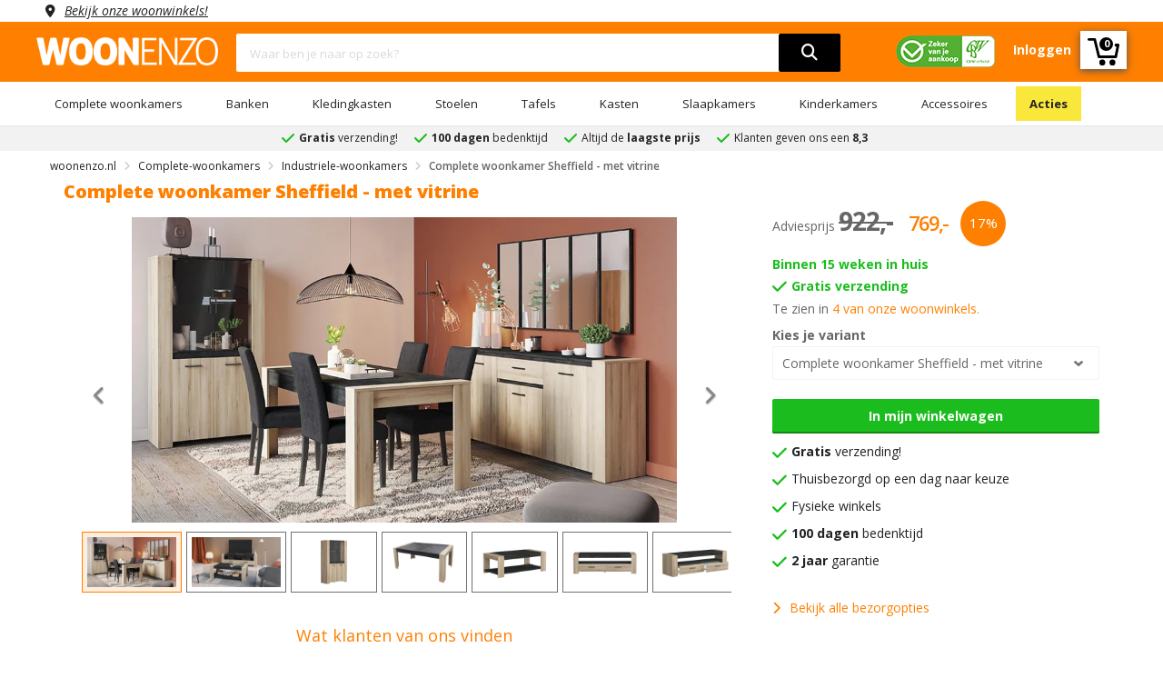

--- FILE ---
content_type: text/html; charset=UTF-8
request_url: https://www.woonenzo.nl/complete-woonkamer-sheffield-met-vitrine
body_size: 142998
content:

<!DOCTYPE html>
<html lang="nl">
<head>

<script>
dataLayer = [{
'currentPage': 'pdp'
}];
</script>

        <meta name="viewport" content="user-scalable=no, width=device-width, initial-scale=1.0, maximum-scale=5, minimum-scale=1.0">
    <meta charset="UTF-8">
    <title>
        Complete woonkamer Sheffield - gratis bezorgd | WOONENZO    </title>
    <link rel="stylesheet" type="text/css" href="/templates/woonenzo/assets/css/bootstrap.min.css">
    <link rel="stylesheet" type="text/css" href="/templates/woonenzo/assets/fontawesome/all.min.css?version=0.0.1">
    <link rel="stylesheet" type="text/css" href="/templates/woonenzo/assets/css/web-style.min.css?version=1.2.14">
    <link rel="stylesheet" type="text/css" href="/templates/woonenzo/assets/css/cookieconsent.css?version=0.0.1">

    <meta name="description" content="De complete woonkamer Sheffield is uitgevoerd in houtlook, met zwarte details. Bestaat uit een tv-meubel, vitrinekast, salontafel en eettafel | WOONENZO" />
    
    <link rel="manifest" href="/templates/woonenzo/manifest.json">
    <link rel="apple-touch-icon" sizes="180x180" href="/favicon/apple-touch-icon.png">
    <meta name="apple-mobile-web-app-status-bar" content="ff7f00">
    <link rel="icon" type="image/png" sizes="32x32" href="/favicon/favicon-32x32.png">
    <link rel="icon" type="image/png" sizes="16x16" href="/favicon/favicon-16x16.png">
    
            
                            <link rel="canonical" href="https://www.woonenzo.nl/complete-woonkamers/industriele-woonkamers/complete-woonkamer-sheffield-met-vitrine" />
                        
        
    <meta name="msapplication-TileColor" content="#da532c">
    <meta name="theme-color" content="#ffffff"> 
    <meta http-equiv="Content-Type" content="text/html; charset=utf-8">
        
    
        <!-- Mailchimp -->
        <script asynch id="mcjs">!function(c,h,i,m,p){m=c.createElement(h),p=c.getElementsByTagName(h)[0],m.async=1,m.src=i,p.parentNode.insertBefore(m,p)}(document,"script","https://chimpstatic.com/mcjs-connected/js/users/f9c87b91e975698172379b211/2d6bbd47bce2267bc8680012c.js");</script>
        <!-- End Mailchimp -->
    
    
    
    <link href="/templates/woonenzo/assets/css/font-family.min.css" rel="stylesheet" type="text/css">
    <script src="/templates/woonenzo/assets/js/jquery.min.js"></script>    
    <link rel="stylesheet" type="text/css" href="/templates/woonenzo/assets/css/toastr.min.css"/>
    <script src="/templates/woonenzo/assets/js/toastr.min.js"></script>
  
    
  <script type="application/ld+json">
    {
      "@context": "http://schema.org",
      "@type": "Organization",
      "url": "https://www.woonenzo.nl",
      "logo": "https://www.woonenzo.nl/templates/woonenzo/assets/images/logo.png",
      
        "sameAs": [
        
          "https://www.facebook.com/woonenzo",
        
          "https://instagram.com/woonenzo",

          "https://www.pinterest.com/woonenzo"
        
        ],
      
      "contactPoint" :
      { "@type" : "ContactPoint",
        "telephone" : "+31-881881818",
        "contactType" : "customer service",
        "areaServed": "NL",
        "availableLanguage": [
          "Dutch"
          ]
      },
      
      "name": "woonenzo.nl"
    }
  </script>
    
  <!-- Google Tag Manager -->
  <script>(function(w,d,s,l,i){w[l]=w[l]||[];w[l].push({'gtm.start':
  new Date().getTime(),event:'gtm.js'});var f=d.getElementsByTagName(s)[0],
  j=d.createElement(s),dl=l!='dataLayer'?'&l='+l:'';j.async=true;j.src=
  'https://www.googletagmanager.com/gtm.js?id='+i+dl;f.parentNode.insertBefore(j,f);
  })(window,document,'script','dataLayer','GTM-MBFWMGB');</script>
  <!-- End Google Tag Manager -->

  <!-- Global site tag (gtag.js) - Google Ads: 1001310312 -->
  <script async src="https://www.googletagmanager.com/gtag/js?id=AW-1001310312"></script>
  <script>
    window.dataLayer = window.dataLayer || [];
    function gtag(){dataLayer.push(arguments);}
    gtag('js', new Date());
    gtag('config', 'AW-1001310312', {'allow_enhanced_conversions':true});
  </script>

  <!-- Facebook Pixel Code -->
  <script asynch>
      !function(f,b,e,v,n,t,s)
      {if(f.fbq)return;n=f.fbq=function(){n.callMethod?
      n.callMethod.apply(n,arguments):n.queue.push(arguments)};
      if(!f._fbq)f._fbq=n;n.push=n;n.loaded=!0;n.version='2.0';
      n.queue=[];t=b.createElement(e);t.async=!0;
      t.src=v;s=b.getElementsByTagName(e)[0];
      s.parentNode.insertBefore(t,s)}(window, document,'script',
      'https://connect.facebook.net/en_US/fbevents.js');
      fbq('init', '151347322082554');
      fbq('track', 'PageView');
  </script>
  <noscript><img height="1" width="1" style="display:none" src="https://www.facebook.com/tr?id={$TrackFacebookID}&ev=PageView&noscript=1"/></noscript>
  <!-- End Facebook Pixel Code -->

  <!-- Pinterest Tag -->
  <script type="text/javascript" asynch>
      !function(e){if(!window.pintrk){window.pintrk = function () {
      window.pintrk.queue.push(Array.prototype.slice.call(arguments))};var
      n=window.pintrk;n.queue=[],n.version="3.0";var
      t=document.createElement("script");t.async=!0,t.src=e;var
      r=document.getElementsByTagName("script")[0];
      r.parentNode.insertBefore(t,r)}}("https://s.pinimg.com/ct/core.js");
      pintrk('load', '2614228598965', {em: 'woonenzotilburg@gmail.com'});
      pintrk('page');
  </script>
  
  <noscript>
  <img height="1" width="1" style="display:none;" alt="" src="https://ct.pinterest.com/v3/?event=init&tid={$TrackPinterestID}&pd[em]='woonenzotilburg@gmail.com'&noscript=1" />
  </noscript>
  <!-- end Pinterest Tag -->

  <!-- Bing Tag -->
  <script asynch>
    (function(w,d,t,r,u)
      {
        var f,n,i;w[u]=w[u]||[],f=function()
        {
          var o={ti:134614106};
          o.q=w[u],w[u]=new UET(o),w[u].push("pageLoad")
        },
        n=d.createElement(t),n.src=r,n.async=1,n.onload=n.onreadystatechange=function()
          {
            var s=this.readyState;s&&s!=="loaded"&&s!=="complete"||(f(),n.onload=n.onreadystatechange=null)
          },
          i=d.getElementsByTagName(t)[0],i.parentNode.insertBefore(n,i)
      })
      (window,document,"script","//bat.bing.com/bat.js","uetq");
  </script>

  
  <!-- end Bing Tag -->

  </script>
    <script>
var currentUrl = 'https://www.woonenzo.nl/complete-woonkamer-sheffield-met-vitrine';
var baseURL = '/';

$(document).ready(function($){
    $(".block-ui-search").click(function(){
        $('.live-search-result').attr('style','display:none');
        $(".block-ui-search").attr('style','display:none');
    });

    $('.live-search-box').focus(function(){
        var searchTerm = $(this).val().toLowerCase();
        if(searchTerm.length > 2){
            $('.live-search-result').attr('style','display:block');
            $(".block-ui-search").attr('style','display:block');
        }
    });
    $('.live-search-box').on('keyup', function(){
        searchTerm($(this));
    });

    function searchTerm(element){
        var searchTerm = element.val().toLowerCase();
        if(searchTerm.length > 2){
            delay(function(){
                ajaxRequest.post(currentUrl, {
                    strQuery: searchTerm
                }, 'html', {
                        controller: null,
                        action: 'seachAction'
                    }, function (data) {
                        if(typeof fbq !== undefined){
                            fbq('track', 'Search',{
                                search_string: element.val()
                            });
                        }
                        
                        $('.live-search-result').attr('style','display:block');
                        $(".block-ui-search").attr('style','display:block');
                        $('.live-search-result').html(data);
                    });
            }, 200 );
        }
    }
});

var delay = (function(){
var timer = 0;
return function(callback, ms){
    clearTimeout (timer);
    timer = setTimeout(callback, ms);
};
})();

var ajaxRequest = {
    post: function (url, data, dataType, request, callback, errorcb) {
        var headers = {
            "No-Server-Request": true,
        }

        if(request.controller){
            headers["Controller-Type"] = (request.controller) ? request.controller.toUpperCase() : null;
        }

        if (request.action) {
            headers['Action'] = request.action
        }
        $.ajax({
            url: url,
            type: 'post',
            data: data,
            headers: headers,
            dataType: dataType,
            success: function (data) {
                if (callback) {
                    callback(data);
                }
            },
            error: function (request, status, error) {
                if (typeof errorcb == "undefined") {
                    errorcb(request, status, error);
                } else {
                    console.error(request.responseText);
                    console.error(error);
                }
            }
        });
    }
}
</script></head>

    <body class="wrapper" id="body">     
        <header>
            <div class="ww no-pad">
                <div class="container no-pad">
                    <div class="col-md-12 no-pad">
                        <span class="location col-md-12 no-pad"><a rel="nofollow" href="/woonwinkels">Bekijk onze woonwinkels!</a></span>
                    </div>
                </div>
            </div>
            <div class="wnzo-bar header-content">
                <div class="container pb-10">
                    <div class="row">
                        <div class="col-md-2 no-pad">
                            <div class="logo">
                                <a href="/"><img src="/templates/woonenzo/assets/images/logo.png" alt="logo woonenzo"></a>
                            </div>
                        </div>
                        <div class="col-md-7">
                            <div class="block-search">
                                <div class="block-content">
                                    <div class="form-search">
                                        <div class="block-ui-search"></div>
                                        <form style="z-index:4;position:relative">
                                            <div class="box-group">
                                                <input type="hidden" name="form_token" value="f8778a99a9258f5b2671abd943d3d5c0" />
                                                <input type="text" name="zoeken" class="form-control live-search-box" placeholder="Waar ben je naar op zoek?">
                                                <button aria-label="search" type="submit"><i class="fa fa-search"></i></button>
                                                <div id="live-search-result" class="live-search-result"></div>
                                            </div>
                                        </form>
                                    </div>
                                </div>
                            </div>
                        </div>
                        <div class="col-md-3 no-pad">
                            <div class="tb-right">
                                <ul>
                                    <li class="header-image"><img src="/templates/woonenzo/assets/images/cbw-erkend-woonenzo.png" alt="cbw erkend woonenzo"/></li>
                                                                            <li><a href="/inloggen"><strong>Inloggen</strong></a></li>
                                                                        <a href="/winkelwagen"><li class="cart-icon"><svg version="1.1" xmlns="http://www.w3.org/2000/svg" xmlns:xlink="http://www.w3.org/1999/xlink" x="0px" y="0px" width="35px" height="32px" style="margin-top:4px;" viewBox="0 0 85.889 73.971" enable-background="new 0 0 85.889 73.971" xml:space="preserve"><g id="wnzo-shopping-cart"><g><g><path fill="#fff" d="M82.327,15h-5.785c-1.966,0-3.56,2.034-3.56,4c0,1.966,1.594,4,3.56,4h1.467l-4.847,24H33.499 L22.593,2.626C22.203,1.034,20.776,0,19.136,0H3.56C1.594,0,0,1.534,0,3.5C0,5.466,1.594,7,3.56,7h12.783l10.905,44.375 C27.639,52.967,29.066,54,30.706,54h45.392c1.704,0,3.169-1.062,3.494-2.734l6.231-31.969c0.202-1.043-0.071-2.152-0.748-2.972 C84.399,15.504,83.391,15,82.327,15z"></path><circle fill="#fff" cx="39.694" cy="65.874" r="8.097"></circle><circle fill="#fff" cx="67.11" cy="65.873" r="8.097"></circle></g></g></g></svg>
                                    <strong class="counter-number">
                                                                                    0
                                                                            </strong>
                                    </li> </a> 
                                </ul>
                            </div>
                        </div>
                    </div>
                </div>
                <div class="header-menu-bar">
                    <div class="header-menu-nav menu-style-1">
                        <div class="container">
                            <ul class="header-nav">
                                                                                                            <li class="menu-item-has-children">
                                            <a href="/complete-woonkamers">Complete woonkamers</a>
                                                                                            <ul class="submenu parent-megamenu">
                                                                                                            <li class="menu-item">
                                                            <a href="/complete-woonkamers/industriele-woonkamers">Industriele woonkamers</a>
                                                        </li>
                                                                                                            <li class="menu-item">
                                                            <a href="/complete-woonkamers/landelijke-woonkamers">Landelijke woonkamers</a>
                                                        </li>
                                                                                                            <li class="menu-item">
                                                            <a href="/complete-woonkamers/moderne-woonkamers">Moderne woonkamers</a>
                                                        </li>
                                                                                                    </ul>
                                                                                    </li>
                                                                                                                                                <li class="menu-item-has-children">
                                            <a href="/banken">Banken</a>
                                                                                            <ul class="submenu parent-megamenu">
                                                                                                            <li class="menu-item">
                                                            <a href="/banken/hoekbanken">Hoekbanken</a>
                                                        </li>
                                                                                                            <li class="menu-item">
                                                            <a href="/banken/slaapbanken">Slaapbanken</a>
                                                        </li>
                                                                                                            <li class="menu-item">
                                                            <a href="/banken/u-banken">U banken</a>
                                                        </li>
                                                                                                            <li class="menu-item">
                                                            <a href="/banken/teddy-banken">Teddy banken</a>
                                                        </li>
                                                                                                            <li class="menu-item">
                                                            <a href="/banken/ronde-bank">Ronde bank</a>
                                                        </li>
                                                                                                            <li class="menu-item">
                                                            <a href="/banken/2-zits-banken">2-zits banken</a>
                                                        </li>
                                                                                                            <li class="menu-item">
                                                            <a href="/banken/3-zits-banken">3-zits banken</a>
                                                        </li>
                                                                                                            <li class="menu-item">
                                                            <a href="/banken/4-zits-banken">4-zits banken</a>
                                                        </li>
                                                                                                            <li class="menu-item">
                                                            <a href="/banken/hockers">Hockers</a>
                                                        </li>
                                                                                                    </ul>
                                                                                    </li>
                                                                                                                                                <li class="menu-item-has-children">
                                            <a href="/kledingkasten">Kledingkasten</a>
                                                                                            <ul class="submenu parent-megamenu">
                                                                                                            <li class="menu-item">
                                                            <a href="/kledingkasten/schuifdeurkasten">Schuifdeurkasten</a>
                                                        </li>
                                                                                                            <li class="menu-item">
                                                            <a href="/kledingkasten/kledingkast-met-spiegel">Kledingkast met spiegel</a>
                                                        </li>
                                                                                                            <li class="menu-item">
                                                            <a href="/kledingkasten/kledingkast-wit">Kledingkast wit</a>
                                                        </li>
                                                                                                            <li class="menu-item">
                                                            <a href="/kledingkasten/kledingkast-industrieel">Kledingkast industrieel</a>
                                                        </li>
                                                                                                            <li class="menu-item">
                                                            <a href="/kledingkasten/kledingkast-grijs">Kledingkast grijs</a>
                                                        </li>
                                                                                                            <li class="menu-item">
                                                            <a href="/kledingkasten/kledingkast-accessoires">Kledingkast accessoires</a>
                                                        </li>
                                                                                                            <li class="menu-item">
                                                            <a href="/kledingkasten/kledingkast-zwart">Kledingkast zwart</a>
                                                        </li>
                                                                                                    </ul>
                                                                                    </li>
                                                                                                                                                <li class="menu-item-has-children">
                                            <a href="/stoelen">Stoelen</a>
                                                                                            <ul class="submenu parent-megamenu">
                                                                                                            <li class="menu-item">
                                                            <a href="/stoelen/eetkamerstoelen">Eetkamerstoelen</a>
                                                        </li>
                                                                                                            <li class="menu-item">
                                                            <a href="/stoelen/eetkamerbanken">Eetkamerbanken</a>
                                                        </li>
                                                                                                            <li class="menu-item">
                                                            <a href="/stoelen/fauteuils">Fauteuils</a>
                                                        </li>
                                                                                                    </ul>
                                                                                    </li>
                                                                                                                                                <li class="menu-item-has-children">
                                            <a href="/tafels">Tafels</a>
                                                                                            <ul class="submenu parent-megamenu">
                                                                                                            <li class="menu-item">
                                                            <a href="/tafels/eettafels">Eettafels</a>
                                                        </li>
                                                                                                            <li class="menu-item">
                                                            <a href="/tafels/salontafels">Salontafels</a>
                                                        </li>
                                                                                                            <li class="menu-item">
                                                            <a href="/tafels/bureaus">Bureaus</a>
                                                        </li>
                                                                                                    </ul>
                                                                                    </li>
                                                                                                                                                <li class="menu-item-has-children">
                                            <a href="/kasten">Kasten</a>
                                                                                            <ul class="submenu parent-megamenu">
                                                                                                            <li class="menu-item">
                                                            <a href="/kasten/dressoirs">Dressoirs</a>
                                                        </li>
                                                                                                            <li class="menu-item">
                                                            <a href="/kasten/tv-meubels">Tv-meubels</a>
                                                        </li>
                                                                                                            <li class="menu-item">
                                                            <a href="/kasten/vitrinekasten">Vitrinekasten</a>
                                                        </li>
                                                                                                            <li class="menu-item">
                                                            <a href="/kasten/barkasten">Barkasten</a>
                                                        </li>
                                                                                                            <li class="menu-item">
                                                            <a href="/kasten/ladekasten">Ladekasten</a>
                                                        </li>
                                                                                                            <li class="menu-item">
                                                            <a href="/kasten/wandkasten">Wandkasten</a>
                                                        </li>
                                                                                                            <li class="menu-item">
                                                            <a href="/kasten/schoenenkasten">Schoenenkasten</a>
                                                        </li>
                                                                                                    </ul>
                                                                                    </li>
                                                                                                                                                <li class="menu-item-has-children">
                                            <a href="/slaapkamers">Slaapkamers</a>
                                                                                            <ul class="submenu parent-megamenu">
                                                                                                            <li class="menu-item">
                                                            <a href="/slaapkamers/complete-slaapkamers">Complete slaapkamers</a>
                                                        </li>
                                                                                                            <li class="menu-item">
                                                            <a href="/slaapkamers/boxsprings">Boxsprings</a>
                                                        </li>
                                                                                                            <li class="menu-item">
                                                            <a href="/slaapkamers/bedden">Bedden</a>
                                                        </li>
                                                                                                            <li class="menu-item">
                                                            <a href="/slaapkamers/nachtkastjes">Nachtkastjes</a>
                                                        </li>
                                                                                                            <li class="menu-item">
                                                            <a href="/slaapkamers/matrassen">Matrassen</a>
                                                        </li>
                                                                                                            <li class="menu-item">
                                                            <a href="/slaapkamers/lattenbodems">Lattenbodems</a>
                                                        </li>
                                                                                                    </ul>
                                                                                    </li>
                                                                                                                                                <li class="menu-item-has-children">
                                            <a href="/kinderkamers">Kinderkamers</a>
                                                                                            <ul class="submenu parent-megamenu">
                                                                                                            <li class="menu-item">
                                                            <a href="/kinderkamers/complete-kinderslaapkamers">Complete kinderslaapkamers</a>
                                                        </li>
                                                                                                            <li class="menu-item">
                                                            <a href="/kinderkamers/kinderbedden">Kinderbedden</a>
                                                        </li>
                                                                                                            <li class="menu-item">
                                                            <a href="/kinderkamers/kindernachtkastjes">Kindernachtkastjes</a>
                                                        </li>
                                                                                                            <li class="menu-item">
                                                            <a href="/kinderkamers/kinderkledingkasten">Kinderkledingkasten</a>
                                                        </li>
                                                                                                            <li class="menu-item">
                                                            <a href="/kinderkamers/kinderladekasten">Kinderladekasten</a>
                                                        </li>
                                                                                                    </ul>
                                                                                    </li>
                                                                                                                                                <li class="menu-item-has-children">
                                            <a href="/accessoires">Accessoires</a>
                                                                                            <ul class="submenu parent-megamenu">
                                                                                                            <li class="menu-item">
                                                            <a href="/accessoires/schilderijen">Schilderijen</a>
                                                        </li>
                                                                                                            <li class="menu-item">
                                                            <a href="/accessoires/spiegels">Spiegels</a>
                                                        </li>
                                                                                                            <li class="menu-item">
                                                            <a href="/accessoires/klokken">Klokken</a>
                                                        </li>
                                                                                                            <li class="menu-item">
                                                            <a href="/accessoires/onderhoudsmiddelen">Onderhoudsmiddelen</a>
                                                        </li>
                                                                                                    </ul>
                                                                                    </li>
                                                                                                                                                                                                                                                                                                                                                                                                                                                                                                                                                                                                                                                                                                                                                                                                                                                                                <li>
                                    <a href="/acties">Acties</a>
                                </li>
                            </ul>
                        </div>
                    </div>
                </div>
            </div>
            <div class="wnzo-bar-mobile">
                <div class="container">
                    <div class="row">
                        <div class="arrange">
                            <div class="arrange-fit">
                                <svg aria-hidden="true" onclick="openNav()" style="vertical-align: middle;height: 27px;cursor: pointer;"id="Laag_1"  data-name="Laag 1" xmlns="http://www.w3.org/2000/svg" viewBox="0 0 35 34.99"><title>menu hamburger</title><line class="cls-1" y1="3.5" x2="35" y2="3.5"/><line class="cls-1" y1="17.58" x2="35" y2="17.58"/><path class="cls-2" d="M.35,29.44c0-.75,0-1.37-.06-2H1.44l.06,1.17h.05A2.51,2.51,0,0,1,3.83,27.3a2.15,2.15,0,0,1,2.06,1.46h0a3,3,0,0,1,.81-.94,2.45,2.45,0,0,1,1.61-.52c1,0,2.39.64,2.39,3.16v4.28H9.44V30.63c0-1.4-.51-2.24-1.58-2.24a1.7,1.7,0,0,0-1.56,1.2,2.17,2.17,0,0,0-.11.66v4.49H4.9V30.39c0-1.16-.51-2-1.52-2a1.8,1.8,0,0,0-1.63,1.32,1.71,1.71,0,0,0-.11.65v4.38H.35Z" transform="translate(0 0.08)"/><path class="cls-2" d="M13.62,31.35a2.32,2.32,0,0,0,2.49,2.52,4.75,4.75,0,0,0,2-.37l.23.94a5.91,5.91,0,0,1-2.42.45,3.38,3.38,0,0,1-3.58-3.66c0-2.2,1.3-3.93,3.41-3.93,2.38,0,3,2.09,3,3.43,0,.27,0,.48,0,.62Zm3.87-1a1.88,1.88,0,0,0-1.83-2.15,2.19,2.19,0,0,0-2,2.15Z" transform="translate(0 0.08)"/><path class="cls-2" d="M20.41,29.44c0-.75,0-1.37-.06-2h1.17l.07,1.2h0A2.7,2.7,0,0,1,24,27.3c1,0,2.57.61,2.57,3.1v4.34H25.28V30.55c0-1.17-.44-2.15-1.69-2.15a1.88,1.88,0,0,0-1.77,1.35,1.93,1.93,0,0,0-.09.62v4.37H20.41Z" transform="translate(0 0.08)"/><path class="cls-2" d="M34.83,32.76q0,1.13.06,2H33.72l-.07-1.18h0a2.77,2.77,0,0,1-2.41,1.35c-1.14,0-2.51-.63-2.51-3.19V27.47H30v4c0,1.38.43,2.31,1.63,2.31a1.91,1.91,0,0,0,1.74-1.2,1.87,1.87,0,0,0,.12-.68V27.47h1.32Z" transform="translate(0 0.08)"/></svg>
                            </div>
                            <div class="arrange-fit-logo">
                                <a href="/"><img alt="logo woonenzo" src="/templates/woonenzo/assets/images/logo.png"></a>
                            </div>
                            <div class="arrange-fit pr-15">
                                <a href="/inloggen"><i class="fa fa-user fa-2x"></i></a>
                            </div>
                            <div class="arrange-fit">
                                <div class="tbr-info tb-right">
                                    <a href="/winkelwagen"><svg version="1.1" xmlns="http://www.w3.org/2000/svg" xmlns:xlink="http://www.w3.org/1999/xlink" x="0px" y="0px" width="35px" height="32px" style="margin-top:4px;" viewBox="0 0 85.889 73.971" enable-background="new 0 0 85.889 73.971" xml:space="preserve"><g id="wnzo-shopping-cart"><g><g><path fill="#fff" d="M82.327,15h-5.785c-1.966,0-3.56,2.034-3.56,4c0,1.966,1.594,4,3.56,4h1.467l-4.847,24H33.499 L22.593,2.626C22.203,1.034,20.776,0,19.136,0H3.56C1.594,0,0,1.534,0,3.5C0,5.466,1.594,7,3.56,7h12.783l10.905,44.375 C27.639,52.967,29.066,54,30.706,54h45.392c1.704,0,3.169-1.062,3.494-2.734l6.231-31.969c0.202-1.043-0.071-2.152-0.748-2.972 C84.399,15.504,83.391,15,82.327,15z"></path><circle fill="#fff" cx="39.694" cy="65.874" r="8.097"></circle><circle fill="#fff" cx="67.11" cy="65.873" r="8.097"></circle></g></g></g></svg>
                                    </a>
                                    <strong class="counter-number">
                                                                                0
                                                                            </strong>
                                </div>
                            </div>
                        </div>        
                            <div class="form-search arrange" >
                                <div class="block-ui-search"></div>
                                <form style="z-index:4;position:relative;float:left;width:75% !important;max-width:75% !important">
                                    <div class="box-group">
                                        <input type="hidden" name="form_token" value="f8778a99a9258f5b2671abd943d3d5c0" />
                                        <input type="text" name="zoeken" class="form-control live-search-box" placeholder="Waar ben je naar op zoek?">
                                        <button type="submit"><i class="fa fa-search"></i></button>
                                        <div class="live-search-result"></div>
                                    </div>
                                </form>
                                <img class="header-image-mobile" src="/templates/woonenzo/assets/images/cbw-erkend-woonenzo.png" alt="cbw erkend woonenzo"/>
                            </div>
                        </div>
                    </div>
                </div>             
            </div>
            
                <script>  
                    $(document).ready(function(){
                        $("a.has-child").click(function(){
                            $(this).next("ul#subMenu").css({"right":"0"});
                        });
                        $("i.fa-angle-left").click(function(){
                            $("ul#subMenu").css({"right":"-100%"});
                        });
                    });
                </script>
            
            <div id="mobileMenu" class="mobile-menu">
                <div class="mobile-menu-header">
                    <i class="fa fa-bars fa-2x pull-left" aria-hidden="true" onclick="closeNav()"></i>
                    <b>Menu</b>
                    <i class="closebtn pull-right" onclick="closeNav()">&times;</i>
                </div> 
                <ul>
                                                                    <li>
                            <a class="has-child" href="#">Complete woonkamers</a>
                                                            <ul id="subMenu">
                                    <div class="mobile-sub-menu-header">
                                        <i class="fas fa-angle-left pull-left"></i>
                                        <b>Complete woonkamers</b>
                                    </div>
                                                                        <li>
                                        <a href="/complete-woonkamers/industriele-woonkamers">Industriele woonkamers</a>
                                    </li>
                                                                        <li>
                                        <a href="/complete-woonkamers/landelijke-woonkamers">Landelijke woonkamers</a>
                                    </li>
                                                                        <li>
                                        <a href="/complete-woonkamers/moderne-woonkamers">Moderne woonkamers</a>
                                    </li>
                                                                        <li>
                                        <a href="/complete-woonkamers">Bekijk alles in 'Complete woonkamers'</a>
                                    </li>
                                </ul>
                                                    </li>
                                                                                            <li>
                            <a class="has-child" href="#">Banken</a>
                                                            <ul id="subMenu">
                                    <div class="mobile-sub-menu-header">
                                        <i class="fas fa-angle-left pull-left"></i>
                                        <b>Banken</b>
                                    </div>
                                                                        <li>
                                        <a href="/banken/hoekbanken">Hoekbanken</a>
                                    </li>
                                                                        <li>
                                        <a href="/banken/slaapbanken">Slaapbanken</a>
                                    </li>
                                                                        <li>
                                        <a href="/banken/u-banken">U banken</a>
                                    </li>
                                                                        <li>
                                        <a href="/banken/teddy-banken">Teddy banken</a>
                                    </li>
                                                                        <li>
                                        <a href="/banken/ronde-bank">Ronde bank</a>
                                    </li>
                                                                        <li>
                                        <a href="/banken/2-zits-banken">2-zits banken</a>
                                    </li>
                                                                        <li>
                                        <a href="/banken/3-zits-banken">3-zits banken</a>
                                    </li>
                                                                        <li>
                                        <a href="/banken/4-zits-banken">4-zits banken</a>
                                    </li>
                                                                        <li>
                                        <a href="/banken/hockers">Hockers</a>
                                    </li>
                                                                        <li>
                                        <a href="/banken">Bekijk alles in 'Banken'</a>
                                    </li>
                                </ul>
                                                    </li>
                                                                                            <li>
                            <a class="has-child" href="#">Kledingkasten</a>
                                                            <ul id="subMenu">
                                    <div class="mobile-sub-menu-header">
                                        <i class="fas fa-angle-left pull-left"></i>
                                        <b>Kledingkasten</b>
                                    </div>
                                                                        <li>
                                        <a href="/kledingkasten/schuifdeurkasten">Schuifdeurkasten</a>
                                    </li>
                                                                        <li>
                                        <a href="/kledingkasten/kledingkast-met-spiegel">Kledingkast met spiegel</a>
                                    </li>
                                                                        <li>
                                        <a href="/kledingkasten/kledingkast-wit">Kledingkast wit</a>
                                    </li>
                                                                        <li>
                                        <a href="/kledingkasten/kledingkast-industrieel">Kledingkast industrieel</a>
                                    </li>
                                                                        <li>
                                        <a href="/kledingkasten/kledingkast-grijs">Kledingkast grijs</a>
                                    </li>
                                                                        <li>
                                        <a href="/kledingkasten/kledingkast-accessoires">Kledingkast accessoires</a>
                                    </li>
                                                                        <li>
                                        <a href="/kledingkasten/kledingkast-zwart">Kledingkast zwart</a>
                                    </li>
                                                                        <li>
                                        <a href="/kledingkasten">Bekijk alles in 'Kledingkasten'</a>
                                    </li>
                                </ul>
                                                    </li>
                                                                                            <li>
                            <a class="has-child" href="#">Stoelen</a>
                                                            <ul id="subMenu">
                                    <div class="mobile-sub-menu-header">
                                        <i class="fas fa-angle-left pull-left"></i>
                                        <b>Stoelen</b>
                                    </div>
                                                                        <li>
                                        <a href="/stoelen/eetkamerstoelen">Eetkamerstoelen</a>
                                    </li>
                                                                        <li>
                                        <a href="/stoelen/eetkamerbanken">Eetkamerbanken</a>
                                    </li>
                                                                        <li>
                                        <a href="/stoelen/fauteuils">Fauteuils</a>
                                    </li>
                                                                        <li>
                                        <a href="/stoelen">Bekijk alles in 'Stoelen'</a>
                                    </li>
                                </ul>
                                                    </li>
                                                                                            <li>
                            <a class="has-child" href="#">Tafels</a>
                                                            <ul id="subMenu">
                                    <div class="mobile-sub-menu-header">
                                        <i class="fas fa-angle-left pull-left"></i>
                                        <b>Tafels</b>
                                    </div>
                                                                        <li>
                                        <a href="/tafels/eettafels">Eettafels</a>
                                    </li>
                                                                        <li>
                                        <a href="/tafels/salontafels">Salontafels</a>
                                    </li>
                                                                        <li>
                                        <a href="/tafels/bureaus">Bureaus</a>
                                    </li>
                                                                        <li>
                                        <a href="/tafels">Bekijk alles in 'Tafels'</a>
                                    </li>
                                </ul>
                                                    </li>
                                                                                            <li>
                            <a class="has-child" href="#">Kasten</a>
                                                            <ul id="subMenu">
                                    <div class="mobile-sub-menu-header">
                                        <i class="fas fa-angle-left pull-left"></i>
                                        <b>Kasten</b>
                                    </div>
                                                                        <li>
                                        <a href="/kasten/dressoirs">Dressoirs</a>
                                    </li>
                                                                        <li>
                                        <a href="/kasten/tv-meubels">Tv-meubels</a>
                                    </li>
                                                                        <li>
                                        <a href="/kasten/vitrinekasten">Vitrinekasten</a>
                                    </li>
                                                                        <li>
                                        <a href="/kasten/barkasten">Barkasten</a>
                                    </li>
                                                                        <li>
                                        <a href="/kasten/ladekasten">Ladekasten</a>
                                    </li>
                                                                        <li>
                                        <a href="/kasten/wandkasten">Wandkasten</a>
                                    </li>
                                                                        <li>
                                        <a href="/kasten/schoenenkasten">Schoenenkasten</a>
                                    </li>
                                                                        <li>
                                        <a href="/kasten">Bekijk alles in 'Kasten'</a>
                                    </li>
                                </ul>
                                                    </li>
                                                                                            <li>
                            <a class="has-child" href="#">Slaapkamers</a>
                                                            <ul id="subMenu">
                                    <div class="mobile-sub-menu-header">
                                        <i class="fas fa-angle-left pull-left"></i>
                                        <b>Slaapkamers</b>
                                    </div>
                                                                        <li>
                                        <a href="/slaapkamers/complete-slaapkamers">Complete slaapkamers</a>
                                    </li>
                                                                        <li>
                                        <a href="/slaapkamers/boxsprings">Boxsprings</a>
                                    </li>
                                                                        <li>
                                        <a href="/slaapkamers/bedden">Bedden</a>
                                    </li>
                                                                        <li>
                                        <a href="/slaapkamers/nachtkastjes">Nachtkastjes</a>
                                    </li>
                                                                        <li>
                                        <a href="/slaapkamers/matrassen">Matrassen</a>
                                    </li>
                                                                        <li>
                                        <a href="/slaapkamers/lattenbodems">Lattenbodems</a>
                                    </li>
                                                                        <li>
                                        <a href="/slaapkamers">Bekijk alles in 'Slaapkamers'</a>
                                    </li>
                                </ul>
                                                    </li>
                                                                                            <li>
                            <a class="has-child" href="#">Kinderkamers</a>
                                                            <ul id="subMenu">
                                    <div class="mobile-sub-menu-header">
                                        <i class="fas fa-angle-left pull-left"></i>
                                        <b>Kinderkamers</b>
                                    </div>
                                                                        <li>
                                        <a href="/kinderkamers/complete-kinderslaapkamers">Complete kinderslaapkamers</a>
                                    </li>
                                                                        <li>
                                        <a href="/kinderkamers/kinderbedden">Kinderbedden</a>
                                    </li>
                                                                        <li>
                                        <a href="/kinderkamers/kindernachtkastjes">Kindernachtkastjes</a>
                                    </li>
                                                                        <li>
                                        <a href="/kinderkamers/kinderkledingkasten">Kinderkledingkasten</a>
                                    </li>
                                                                        <li>
                                        <a href="/kinderkamers/kinderladekasten">Kinderladekasten</a>
                                    </li>
                                                                        <li>
                                        <a href="/kinderkamers">Bekijk alles in 'Kinderkamers'</a>
                                    </li>
                                </ul>
                                                    </li>
                                                                                            <li>
                            <a class="has-child" href="#">Accessoires</a>
                                                            <ul id="subMenu">
                                    <div class="mobile-sub-menu-header">
                                        <i class="fas fa-angle-left pull-left"></i>
                                        <b>Accessoires</b>
                                    </div>
                                                                        <li>
                                        <a href="/accessoires/schilderijen">Schilderijen</a>
                                    </li>
                                                                        <li>
                                        <a href="/accessoires/spiegels">Spiegels</a>
                                    </li>
                                                                        <li>
                                        <a href="/accessoires/klokken">Klokken</a>
                                    </li>
                                                                        <li>
                                        <a href="/accessoires/onderhoudsmiddelen">Onderhoudsmiddelen</a>
                                    </li>
                                                                        <li>
                                        <a href="/accessoires">Bekijk alles in 'Accessoires'</a>
                                    </li>
                                </ul>
                                                    </li>
                                                                                            <li>
                            <a class="has-child" href="#">Sale</a>
                                                            <ul id="subMenu">
                                    <div class="mobile-sub-menu-header">
                                        <i class="fas fa-angle-left pull-left"></i>
                                        <b>Sale</b>
                                    </div>
                                                                        <li>
                                        <a href="/meubel-outlet/combi-deals">Combi deals</a>
                                    </li>
                                                                        <li>
                                        <a href="/meubel-outlet/vakantiegeld-deals">Vakantiegeld deals</a>
                                    </li>
                                                                        <li>
                                        <a href="/meubel-outlet/black-friday">Black Friday</a>
                                    </li>
                                                                        <li>
                                        <a href="/meubel-outlet/inkoop-deals">Inkoop deals</a>
                                    </li>
                                                                        <li>
                                        <a href="/meubel-outlet">Bekijk alles in 'Sale'</a>
                                    </li>
                                </ul>
                                                    </li>
                                                                                                                                                                                                                                                                                                                                                                    <li>
                            <a class="" href="/scandinavische-meubels">Scandinavische meubels</a>
                                                    </li>
                                                                                            <li>
                            <a class="" href="/bohemian-meubels">Bohemian meubels</a>
                                                    </li>
                                                                                            <li>
                            <a class="" href="/vintage-meubels">Vintage meubels</a>
                                                    </li>
                                                                                            <li>
                            <a class="" href="/japandi-meubels">Japandi meubels</a>
                                                    </li>
                                                            </ul>
            </div>
            <div class="usp-header col-md-12">
                <div class="container">
                    <ul class="hidden-xs">
                        <li class="green-check"><b>Gratis</b> verzending!</li>
                        <li class="green-check"><b>100 dagen</b> bedenktijd</li>
                        <li class="green-check">Altijd de <b>laagste prijs</b></li>
                        <li class="green-check">Klanten geven ons een <b>8,3</b></li>
                    </ul>
                    <ul class="usp-home-mobile visible-xs-block">
                        <li><img src="/templates/woonenzo/assets/images/checkbox.svg" alt="checkbox woonenzo"><div id="changeWnzoUsp">Klanten geven ons een <b>8,3</b></div></li>
                    </ul>
                </div>
            </div>
                    </header> <style>
#bigImageModal .modal-title:before {
    content: none;
}
@media (max-width: 767px){
.copyright{
    padding-bottom:75px !important;
  }
}
.fb_dialog_content iframe{
    bottom:75px !important;
    }

 .fb_iframe_widget  iframe{
    bottom:75px !important;display:none !important;
}
</style>
<link rel="stylesheet" href="/templates/woonenzo/assets/js/swipebox/src/css/swipebox.css">
<script src="/templates/woonenzo/assets/js/swipebox/src/js/jquery.swipebox.min.js"></script>

<script type="text/javascript">
;( function( $ ) {
	$('.swipebox').swipebox();
} )( jQuery );
</script>

<script>
productStocks = [];
intFrom = 12;
intTo = 14;

            var objProductStock = {};
        objProductStock.intAmount = 0
        objProductStock.arrVariants = [];
        objProductStock.strVariant = "";
        
        
        objProductStock.arrProductOrders = [];
                productStocks.push(objProductStock);
    
subProducts = [];
            var objSubProduct = {
            intProductID: 14120,
            intAmount: 1,
            productStocks: []
        }
        //Add stocks from subproducts
                    var objProductStock = {};
            objProductStock.intAmount = 0
            objProductStock.arrVariants = [];
                            objProductStock.arrVariants.push(11412);
                objProductStock.intProductOptionID = 1;
                            objProductStock.arrVariants.push(16744);
                objProductStock.intProductOptionID = 2;
                            objProductStock.arrVariants.push(16754);
                objProductStock.intProductOptionID = 4;
            
            objProductStock.arrProductOrders = [];
            
            objSubProduct.productStocks.push(objProductStock);
        
        subProducts.push(objSubProduct);
            var objSubProduct = {
            intProductID: 14119,
            intAmount: 1,
            productStocks: []
        }
        //Add stocks from subproducts
                    var objProductStock = {};
            objProductStock.intAmount = 0
            objProductStock.arrVariants = [];
                            objProductStock.arrVariants.push(11412);
                objProductStock.intProductOptionID = 1;
                            objProductStock.arrVariants.push(15355);
                objProductStock.intProductOptionID = 4;
            
            objProductStock.arrProductOrders = [];
            
            objSubProduct.productStocks.push(objProductStock);
                    var objProductStock = {};
            objProductStock.intAmount = 0
            objProductStock.arrVariants = [];
                            objProductStock.arrVariants.push(11412);
                objProductStock.intProductOptionID = 1;
                            objProductStock.arrVariants.push(16744);
                objProductStock.intProductOptionID = 2;
                            objProductStock.arrVariants.push(15355);
                objProductStock.intProductOptionID = 4;
            
            objProductStock.arrProductOrders = [];
            
            objSubProduct.productStocks.push(objProductStock);
        
        subProducts.push(objSubProduct);
            var objSubProduct = {
            intProductID: 14118,
            intAmount: 1,
            productStocks: []
        }
        //Add stocks from subproducts
                    var objProductStock = {};
            objProductStock.intAmount = 0
            objProductStock.arrVariants = [];
                            objProductStock.arrVariants.push(11412);
                objProductStock.intProductOptionID = 1;
            
            objProductStock.arrProductOrders = [];
            
            objSubProduct.productStocks.push(objProductStock);
                    var objProductStock = {};
            objProductStock.intAmount = 0
            objProductStock.arrVariants = [];
                            objProductStock.arrVariants.push(11412);
                objProductStock.intProductOptionID = 1;
                            objProductStock.arrVariants.push(16744);
                objProductStock.intProductOptionID = 2;
                            objProductStock.arrVariants.push(12674);
                objProductStock.intProductOptionID = 4;
            
            objProductStock.arrProductOrders = [];
            
            objSubProduct.productStocks.push(objProductStock);
        
        subProducts.push(objSubProduct);
            var objSubProduct = {
            intProductID: 14117,
            intAmount: 1,
            productStocks: []
        }
        //Add stocks from subproducts
                    var objProductStock = {};
            objProductStock.intAmount = 0
            objProductStock.arrVariants = [];
                            objProductStock.arrVariants.push(11412);
                objProductStock.intProductOptionID = 1;
            
            objProductStock.arrProductOrders = [];
            
            objSubProduct.productStocks.push(objProductStock);
                    var objProductStock = {};
            objProductStock.intAmount = 0
            objProductStock.arrVariants = [];
                            objProductStock.arrVariants.push(11412);
                objProductStock.intProductOptionID = 1;
                            objProductStock.arrVariants.push(16744);
                objProductStock.intProductOptionID = 2;
            
            objProductStock.arrProductOrders = [];
            
            objSubProduct.productStocks.push(objProductStock);
                    var objProductStock = {};
            objProductStock.intAmount = 0
            objProductStock.arrVariants = [];
                            objProductStock.arrVariants.push(11412);
                objProductStock.intProductOptionID = 1;
                            objProductStock.arrVariants.push(16744);
                objProductStock.intProductOptionID = 2;
                            objProductStock.arrVariants.push(12333);
                objProductStock.intProductOptionID = 4;
            
            objProductStock.arrProductOrders = [];
            
            objSubProduct.productStocks.push(objProductStock);
        
        subProducts.push(objSubProduct);
    countProductCombinationOptions = 2;



//Facebook cart items
cartItems = [];
</script>
<!-- Google and Facebook tracks -->
<script>
strAlias = 'complete-woonkamer-sheffield-met-vitrine';

productItem = {
    "item_id": 14857,
    "item_name": "Complete woonkamer Sheffield - met vitrine",
    "item_brand": "WOONENZO",
    "item_category": "Industriele woonkamers",
    "price": 769,
    "quantity": 1
}

dataLayer.push({ ecommerce: null });  // Clear the previous ecommerce object.
dataLayer.push({
    "event": "view_item",
    "ecommerce": {
        "currency": "EUR",
        "value": 769,
        "items": [productItem]
    }
});

pintrk('track', 'pagevisit', {
    product_name: "Complete woonkamer Sheffield - met vitrine",
    product_id: "14857",
    product_category: "",
    event_id: "aHR0cHM6Ly93b29uZW56by5zdW5yaXNlLm1vZHVsYWlyeS5pby9jb21wbGV0ZS13b29ua2FtZXItc2hlZmZpZWxkLW1ldC12aXRyaW5l"
});

</script>

<script src="/templates/woonenzo/product.js?version=1.0.6"></script>

        <!-- MAIN -->
<main itemscope itemtype="http://schema.org/Product" class="site-main product-page-main">
    <div class="block-section-1">
    <div class="container">
        <ol itemscope itemtype="http://schema.org/BreadcrumbList" class="breadcrumb">
                <li itemprop="itemListElement" itemscope itemtype="http://schema.org/ListItem" class="hidden-xs">
                    <a itemprop="item" href="/">
                        <span itemprop="name">woonenzo.nl</span>
                    </a>
                    <meta itemprop="position" content="1" />
                </li>
                                                                            
                                            <li itemprop="itemListElement" itemscope itemtype="http://schema.org/ListItem">
                            <a itemprop="item" href="/complete-woonkamers">
                                <span itemprop="name">Complete-woonkamers</span>
                            </a>
                            <meta itemprop="position" content="2" />
                        </li>
                                            <li itemprop="itemListElement" itemscope itemtype="http://schema.org/ListItem">
                            <a itemprop="item" href="/complete-woonkamers/industriele-woonkamers">
                                <span itemprop="name">Industriele-woonkamers</span>
                            </a>
                            <meta itemprop="position" content="3" />
                        </li>
                                    
                <li itemprop="itemListElement" itemscope itemtype="http://schema.org/ListItem" class="hidden-xs">
                    <span itemprop="name">Complete woonkamer Sheffield - met vitrine</span>
                    <meta itemprop="position" content="4" />
                </li>
            </ol>
        </div>
    </div>
    <div class="block-section-2">
        <div class="container">
            <div class="title col-md-12">
                <h1 itemprop="name">Complete woonkamer Sheffield - met vitrine</h1>
            </div>
            <div class="col-lg-8 col-md-7 col-sm-6 pd-image">
                                <div id="carousel-product" class="carousel slide" data-ride="carousel" data-interval="false">
                                        <!-- Wrapper for slides -->
                    <div class="carousel-inner">
                                         
                                                            <div class="item active">
                                    <a href="https://cdn.modulairy.com/uploads-wnzo-prod/product/images/f4f35af0-05db-11ee-abaa-3f5b0333645e.webp" class="swipebox">
                                        <img height="370" width="auto" itemprop="image" alt="Complete woonkamer Sheffield - met vitrine 1" src="https://cdn.modulairy.com/uploads-wnzo-prod/product/images/f4f35af0-05db-11ee-abaa-3f5b0333645e.webp">
                                    </a>
                                </div>
                                                                     
                                                            <div class="item ">
                                    <a href="https://cdn.modulairy.com/uploads-wnzo-prod/product/images/f81163d0-05db-11ee-9d92-a955be120ec1.jpg" class="swipebox">
                                        <img height="370" width="auto" itemprop="image" alt="Complete woonkamer Sheffield - met vitrine 2" src="https://cdn.modulairy.com/uploads-wnzo-prod/product/images/f81163d0-05db-11ee-9d92-a955be120ec1.jpg">
                                    </a>
                                </div>
                                                                     
                                                            <div class="item ">
                                    <a href="https://cdn.modulairy.com/uploads-wnzo-prod/product/images/f98258f0-05db-11ee-abaa-3f5b0333645e.jpg" class="swipebox">
                                        <img height="370" width="auto" itemprop="image" alt="Complete woonkamer Sheffield - met vitrine 3" src="https://cdn.modulairy.com/uploads-wnzo-prod/product/images/f98258f0-05db-11ee-abaa-3f5b0333645e.jpg">
                                    </a>
                                </div>
                                                                     
                                                            <div class="item ">
                                    <a href="https://cdn.modulairy.com/uploads-wnzo-prod/product/images/fd2633a0-05db-11ee-abaa-3f5b0333645e.jpg" class="swipebox">
                                        <img height="370" width="auto" itemprop="image" alt="Complete woonkamer Sheffield - met vitrine 4" src="https://cdn.modulairy.com/uploads-wnzo-prod/product/images/fd2633a0-05db-11ee-abaa-3f5b0333645e.jpg">
                                    </a>
                                </div>
                                                                     
                                                            <div class="item ">
                                    <a href="https://cdn.modulairy.com/uploads-wnzo-prod/product/images/05af42a0-05dc-11ee-9d92-a955be120ec1.jpg" class="swipebox">
                                        <img height="370" width="auto" itemprop="image" alt="Complete woonkamer Sheffield - met vitrine 5" src="https://cdn.modulairy.com/uploads-wnzo-prod/product/images/05af42a0-05dc-11ee-9d92-a955be120ec1.jpg">
                                    </a>
                                </div>
                                                                     
                                                            <div class="item ">
                                    <a href="https://cdn.modulairy.com/uploads-wnzo-prod/product/images/0785fe70-05dc-11ee-abaa-3f5b0333645e.jpg" class="swipebox">
                                        <img height="370" width="auto" itemprop="image" alt="Complete woonkamer Sheffield - met vitrine 6" src="https://cdn.modulairy.com/uploads-wnzo-prod/product/images/0785fe70-05dc-11ee-abaa-3f5b0333645e.jpg">
                                    </a>
                                </div>
                                                                     
                                                            <div class="item ">
                                    <a href="https://cdn.modulairy.com/uploads-wnzo-prod/product/images/08e82680-05dc-11ee-9d92-a955be120ec1.jpg" class="swipebox">
                                        <img height="370" width="auto" itemprop="image" alt="Complete woonkamer Sheffield - met vitrine 7" src="https://cdn.modulairy.com/uploads-wnzo-prod/product/images/08e82680-05dc-11ee-9d92-a955be120ec1.jpg">
                                    </a>
                                </div>
                                                                        </div>           
                    <div class="col-md-12" id="slider-thumbs">
                        
                                                    <!-- Controls -->
                        <div class="carousel-controls">
                            <a class="left carousel-control" href="#carousel-product" data-slide="prev">
                                <i class="fa fa-angle-left fa-2x" aria-hidden="true"></i>
                                <span class="sr-only">Previous</span>
                            </a>
                            <a class="right carousel-control" href="#carousel-product" data-slide="next">
                                <i class="fa fa-angle-right fa-2x" aria-hidden="true"></i>
                                <span class="sr-only">Next</span>
                            </a>
                        </div>
                        
                                                <!-- thumb navigation carousel items -->
                        <ol class="list-inline product-nav-thumb carousel-indicators horizontal-scroll-pr-img">
                                                        <li data-target="#carousel-product" data-slide-to="0" class="thumb_image active fl-1-0 fl-1-0-" >
                                <a>
                                                                            <img alt="Complete woonkamer Sheffield - met vitrine 1" src="https://cdn.modulairy.com/uploads-wnzo-prod/product/images/f4f35af0-05db-11ee-abaa-3f5b0333645e.webp">
                                                                    </a>
                            </li>
                                                        <li data-target="#carousel-product" data-slide-to="1" class="thumb_image  fl-1-0 fl-1-0-" >
                                <a>
                                                                            <img alt="Complete woonkamer Sheffield - met vitrine 2" src="https://cdn.modulairy.com/uploads-wnzo-prod/product/images/f81163d0-05db-11ee-9d92-a955be120ec1.jpg">
                                                                    </a>
                            </li>
                                                        <li data-target="#carousel-product" data-slide-to="2" class="thumb_image  fl-1-0 fl-1-0-" >
                                <a>
                                                                            <img alt="Complete woonkamer Sheffield - met vitrine 3" src="https://cdn.modulairy.com/uploads-wnzo-prod/product/images/f98258f0-05db-11ee-abaa-3f5b0333645e.jpg">
                                                                    </a>
                            </li>
                                                        <li data-target="#carousel-product" data-slide-to="3" class="thumb_image  fl-1-0 fl-1-0-" >
                                <a>
                                                                            <img alt="Complete woonkamer Sheffield - met vitrine 4" src="https://cdn.modulairy.com/uploads-wnzo-prod/product/images/fd2633a0-05db-11ee-abaa-3f5b0333645e.jpg">
                                                                    </a>
                            </li>
                                                        <li data-target="#carousel-product" data-slide-to="4" class="thumb_image  fl-1-0 fl-1-0-" >
                                <a>
                                                                            <img alt="Complete woonkamer Sheffield - met vitrine 5" src="https://cdn.modulairy.com/uploads-wnzo-prod/product/images/05af42a0-05dc-11ee-9d92-a955be120ec1.jpg">
                                                                    </a>
                            </li>
                                                        <li data-target="#carousel-product" data-slide-to="5" class="thumb_image  fl-1-0 fl-1-0-" >
                                <a>
                                                                            <img alt="Complete woonkamer Sheffield - met vitrine 6" src="https://cdn.modulairy.com/uploads-wnzo-prod/product/images/0785fe70-05dc-11ee-abaa-3f5b0333645e.jpg">
                                                                    </a>
                            </li>
                                                        <li data-target="#carousel-product" data-slide-to="6" class="thumb_image  fl-1-0 fl-1-0-" >
                                <a>
                                                                            <img alt="Complete woonkamer Sheffield - met vitrine 7" src="https://cdn.modulairy.com/uploads-wnzo-prod/product/images/08e82680-05dc-11ee-9d92-a955be120ec1.jpg">
                                                                    </a>
                            </li>
                                                    </ol>
                                            </div>
                </div>
                <div class="hidden-xs"><div class="raw-html-embed"><div class="col-md-12 homepage-review justify-content-center" style="margin-top:20px;">
    <div class="review-header">Wat klanten van ons vinden</div>
    <div id="reviewCarousel" class="carousel slide" data-ride="carousel">
        <!-- Wrapper for slides -->
        <div class="carousel-inner rev-carousel-inner">
            
            <div class="item active">
                <div class="homepage-review-car">
<div class="review-star">                    
<i class="fas fa-star"></i><i class="fas fa-star"></i><i class="fas fa-star"></i><i class="fas fa-star"></i><i class="fas fa-star"></i>
</div>
                    <div class="review-car-title">
                        Precies de tijd geleverd waar ik om gevraagd had
                    </div>
                    <div class="review-car-content">
                        "Mooie meubels en simpel in elkaar te zetten . Precies de tijd geleverd waar ik om gevraagd had.  Kortom , het aanraden zeker waard.  En betaalbaar !!!!!!"
                    </div>
                    <div class="review-car-bron">
                        Edwin
                    </div>
                </div>
            </div>

            <div class="item">
                <div class="homepage-review-car">
<div class="review-star">
                    <i class="fas fa-star"></i><i class="fas fa-star"></i><i class="fas fa-star"></i><i class="fas fa-star"></i>
</div>
                    <div class="review-car-title">
                        Mooi prijs en mooie kwaliteit
                    </div>
                    <div class="review-car-content">
                        "Een kast besteld voor op de kinderkamer. Ik werd 2 dagen later gebeld om een leverafspraak te maken. Een kwartier van tevoren werd ik gebeld dat ze onderweg waren. Eenmaal opstaan, prima kwaliteit! Mooi prijs en mooie kwaliteit. Wij zijn tevreden."
                    </div>
                    <div class="review-car-bron">
                        S Smits
                    </div>
                </div>
            </div> 

            <div class="item">
                <div class="homepage-review-car">
<div class="review-star">
                    <i class="fas fa-star"></i><i class="fas fa-star"></i><i class="fas fa-star"></i><i class="fas fa-star"></i><i class="fas fa-star"></i>
</div>
                    <div class="review-car-title">
                        Zal jullie altijd aanbevelen in mijn familie en vriendenkring
                    </div>
                    <div class="review-car-content">
                        "mijn nieuwe bank binnen gekregen. Wat was ik (ben nog steeds) apetrotss. Als eerste: service in de winkel is top. Twen tweede: de bezorging was helemaal top, wat een geweldige bezorgers. Zal jullie altijd aanbevelen in mijn familie en vriendenkring."
                    </div>
                    <div class="review-car-bron">
                        Aruna
                    </div>
                </div>
            </div> 

            <div class="item">
                <div class="homepage-review-car">
<div class="review-star">
                    <i class="fas fa-star"></i><i class="fas fa-star"></i><i class="fas fa-star"></i><i class="fas fa-star"></i><i class="fas fa-star"></i>
</div>
                    <div class="review-car-title">
                        Echt een aanrader
                    </div>
                    <div class="review-car-content">
                        "Erg blij met mijn bank! Voldoet precies aan de beschrijving op de website. Goede kwaliteit en mooie stof. Hoop van deze bank wel een lange tijd plezier te hebben! Echt een aanrader deze webshop."
                    </div>
                    <div class="review-car-bron">
                        Demelza Boer
                    </div>
                </div>
            </div> 

            <div class="item">
                <div class="homepage-review-car">
<div class="review-star">
                    <i class="fas fa-star"></i><i class="fas fa-star"></i><i class="fas fa-star"></i><i class="fas fa-star"></i><i class="fas fa-star"></i>
</div>
                    <div class="review-car-title">
                        Is een zaak om voor iedereen aan te raden.
                    </div>
                    <div class="review-car-content">
                        "Een ruim assortiment aan meubels tegen aantrekkelijke prijzen. Groot pluspunt is gratis bezorgservice in heel Nederland. Je hoeft de meubels dus alleen uit te kiezen. Heb mijn gewenste meubels met plezier hier gekocht. Is een zaak om voor iedereen aan te raden."
                    </div>
                    <div class="review-car-bron">
                        Omar Kaddouri
                    </div>
                </div>
            </div>

        </div>

        <!-- Left and right controls -->
        <a class="left carousel-control" href="#reviewCarousel" data-slide="prev">
            <i class="fas fa-chevron-left"></i>
            <span class="sr-only">Previous</span>
        </a>
        <a class="right carousel-control" href="#reviewCarousel" data-slide="next">
            <i class="fas fa-chevron-right"></i>
            <span class="sr-only">Next</span>
        </a>
    </div>
</div></div></div>
            </div>        
            <div  itemprop="offers" itemscope itemtype="http://schema.org/Offer" class="col-lg-4 col-md-5 col-sm-6 ">
                 
                <div class="col-sm-12 no-pad pdp">
                                                                                            <span  itemprop="priceCurrency" content="EUR"></span>
                            
                                                        
                                                            Adviesprijs <span class="old-price">922,-</span>
                            
                            <span   class="price currentPrice" douPrice=" 769.00 ">769,-</span>
                                                        <meta itemprop="price" content="769" />
                        
                                                                                                                <span class="discount">17%</span>
                                                <meta itemprop="availability" content="http://schema.org/InStock"/>
                        <div class="productStock col-sm-12 col-xs-12 no-pad">
                            <span class="inStock stock hidden"><b class="green-check"><span class="stockLabelAmount"></span><span class="stockLabel">2-5 werkdagen in huis</span></b><span style="font-weight:600;"> • gratis bezorgd</span> </span>
                            <span class="notInStock stock hidden green">Binnen 15 weken in huis</span>
                            <span class="inOrder stock hidden"><span></span></span>
                            <div class="col-sm-12 col-xs-12 no-pad freeShipping stock hidden"><b class="green-check"><span class="stockLabel">Gratis verzending</span></b></div>
                                                            <div  class="availableShowroom">Te zien in <span class="orange" data-toggle="modal" data-target="#modalShowrooms">4 van onze woonwinkels.</span></div>
                                                    </div>
                    </div>
                    
                    <div id="variants" class="pr-var">
                                                    <!-- Show images if product option is color -->
        <div class="hide">
            <div intProductOptionID="1" intProductOption=""  isMainOption="true" class="wnzo-select col-xs-12 no-pad productOption ">
                <label class="col-xs-3">Materiaal:</label>
                <select class="col-xs-9 productOptionValue">
                                                                        <option douMorePrice="0" intProductOptionVariant="" intProductOptionVariantID="11412" value="11412">
                                Spaanplaat                             </option>
                                                            </select>
            </div>
        </div>
        <!-- Show images if product option is color -->
      
        <div class="hide">
            <div hide intProductOptionID="2" intProductOption="1"  isMainOption="true" class="wnzo-select col-xs-12 no-pad productOption">
                <label class="col-xs-3">Kleur:</label>
                <div class="wnzo-select-color col-xs-9 no-pad productOptionValue">
                    <div id="productOptionImage" class="selected-color col-xs-12 hidden">
                        <div class="row">
                        <img height="50" width="60" id="productOptionImageURL" class="col-xs-4 img-responsive" src="">
                        <div class="col-xs-8 no-pad">Kleurcode:</div>
                        <div id="productOptionImageName" class="col-xs-8 no-pad selected-color-code"><strong>Zwart_1110</strong></div>
                        </div>
                    </div>
                    <div class="img_selectors">
                                                                                    <div class="img_select" intProductOptionVariant="11412" intProductOptionVariantID="16744" style="float:left">
                                    <a value="16744" href="javascript:void(0)">
                                        <img strName="Eiken Kronberg" douMorePrice="0" intProductOptionVariant="11412" intProductOptionVariantID="16744" class="variant_image" src="https://cdn.modulairy.com/uploads-wnzo-prod/options/eiken-kronberg.jpg">
                                        <!--<small>Eiken Kronberg </small>-->
                                    </a>
                                </div>
                                                                        </div>
                </div>
            </div>
        </div>
        <!-- Show regular dropdown boxes -->
                            
                                                                            <!-- Show images if product option is color -->
        <div class="hide">
            <div intProductOptionID="4" intProductOption="" intProductID="14120" isMainOption="false" class="wnzo-select col-xs-12 no-pad productOption ">
                <label class="col-xs-3">Vitrinekast Sheffield:</label>
                <select class="col-xs-9 productOptionValue">
                                                                        <option douMorePrice="0" intProductOptionVariant="" intProductOptionVariantID="16754" value="16754">
                                100 x 175 cm                             </option>
                                                            </select>
            </div>
        </div>
        <!-- Show images if product option is color -->
        <div class="hide">
            <div intProductOptionID="4" intProductOption="" intProductID="14119" isMainOption="false" class="wnzo-select col-xs-12 no-pad productOption ">
                <label class="col-xs-3">Salontafel Sheffield:</label>
                <select class="col-xs-9 productOptionValue">
                                                                        <option douMorePrice="0" intProductOptionVariant="" intProductOptionVariantID="15355" value="15355">
                                100 x 53 cm                             </option>
                                                            </select>
            </div>
        </div>
        <!-- Show images if product option is color -->
        <div class="hide">
            <div intProductOptionID="4" intProductOption="" intProductID="14118" isMainOption="false" class="wnzo-select col-xs-12 no-pad productOption ">
                <label class="col-xs-3">Tv-meubel Sheffield:</label>
                <select class="col-xs-9 productOptionValue">
                                                                        <option douMorePrice="0" intProductOptionVariant="" intProductOptionVariantID="12674" value="12674">
                                150 cm                             </option>
                                                            </select>
            </div>
        </div>
        <!-- Show images if product option is color -->
        <div class="hide">
            <div intProductOptionID="4" intProductOption="" intProductID="14117" isMainOption="false" class="wnzo-select col-xs-12 no-pad productOption ">
                <label class="col-xs-3">Eettafel Sheffield :</label>
                <select class="col-xs-9 productOptionValue">
                                                                        <option douMorePrice="0" intProductOptionVariant="" intProductOptionVariantID="12333" value="12333">
                                170 cm                             </option>
                                                            </select>
            </div>
        </div>
                        </div>

                                                <div>
        </div>
                        <div>
            <div>
            <b class="col-sm-12 no-pad">Kies je variant</b>
            <div class="pr-dropdown col-sm-12 col-xs-12 no-pad">
                <button onclick="showVariants('pr-dropdown-content')" class="pr-dropbtn col-sm-12 col-xs-12">Complete woonkamer Sheffield - met vitrine</button>
                <ul id="pr-dropdown-content" class="col-md-12 col-xs-12 pr-dropdown-content">
                                                                        <li>
                                <a href="/complete-woonkamer-sheffield-met-dressoir" >Complete woonkamer Sheffield - met dressoir</a>
                            </li>
                                                                                                <li>
                                <a href="/complete-woonkamer-sheffield-met-vitrine" class="current-variant">Complete woonkamer Sheffield - met vitrine</a>
                            </li>
                                                            </ul>
            </div>
        </div>
        </div>

                    <div class="hidden-xs col-sm-12 no-pad">
                        <div class="product-ps col-md-12 no-pad">
                            
                                                                                         
                                                                                                                                                 
                                                                                                                                                                                                                             
                                                                                                                                                                                                                             
                                                                                                                                                                                                                                                                                                                                                                
                                

                        </div>
                        <div class="col-sm-12 no-pad" style="margin-top:20px;">
                                                                                            <button intProductID="14857" type="button" class="green-button col-sm-12 no-pad addToCartButton" id="#addToCart">
                                    In mijn winkelwagen
                                </button>
                                                    </div>
                    </div>
                    
                    <div class="mobile visible-xs-block col-xs-12">
                        <div class="product-ps">
                            <div class="wnzo-select quantity-selector no-pad">
                                                                                                        <button intProductID="14857" type="button" class="green-button col-xs-12 col-sm-12 pull-right addToCartButton"
                                        id="#addToCart">
                                        <a href="javascript:void(0)">In mijn winkelwagen </a>
                                    </button>
                                                            </div>
                        </div>
                    </div>
                                

                                                                                                                                                                                                                                                                                                                                                                                                                                                                                                                                                                                                                                                                                                                                                                                                
                        
                    <div class="usp-detail col-xs-12 no-pad">
    <ul>
                    <li class="gr-check"><a href="/bezorgservice"><b>Gratis</b> verzending!</a></li>
            <li class="gr-check"><a href="/bezorgservice">Thuisbezorgd op een dag naar keuze</a></li>
            <li class="gr-check"><a href="/woonwinkels">Fysieke winkels</a></li>
            <li class="gr-check"><a href="/ruilen-en-retourneren"><b>100 dagen</b> bedenktijd</a></li>
            <li class="gr-check"><a href="/garantie-en-reclamatie"><b>2 jaar</b> garantie</a></li>       
            </ul>
</div>
                    <div class="col-sm-12 col-xs-12 no-pad">
                        <span onclick="showDeliveryOptions()" class="orange" data-toggle="modal" data-target="#modalDelivery"><i class="fas fa-chevron-right" aria-hidden="true" style="margin-right:10px;"></i>Bekijk alle bezorgopties</span>
                    </div>

                </div>
                
                            </div>
        </div>
    </div>

    <div class="block-section-3 no-pad">
        <div class="container">
            <div class="pd-menu hidden-xs">
                <ul>
                                            <li><a href="#productomschrijving">Productomschrijving</a></li>
                        <li><a href="#specificaties">Specificaties</a></li>
                        <li><a href="#bezorgservice">Bezorgservice</a></li>
                        <li><a href="#garantie">Garantie</a></li> 
                                    </ul>
            </div>
            <div class="col-lg-8 col-sm-6 col-xs-12 pdp-content" >
                <span class="anchor" id="productomschrijving"></span>
                <div>
                    <div class="orange-h">Productomschrijving</div>
                    <span itemprop="description">Houd je van een warme look in huis, maar ook van een stoere uitstraling, dan is deze complete woonkamer perfect voor jou. Door de mooie kleurencombinatie zorg je daarnaast ook nog eens voor een chique stijl in huis. De complete woonkamer Sheffield is uitgevoerd in een warme houtlook, met zwarte details. Zo komen de bovenbladen van alle meubels (deels) in het zwart en ook de grepen zijn zwart. <br />
<br />
Deze set bestaat uit een tv-meubel, vitrinekast, salontafel en eettafel. Deze vier meubels zijn uitgevoerd in hetzelfde design en dezelfde kleuren. Zo krijg je een samenhangend en rustig interieur. Maak jouw woonkamer compleet met een WOONENZO <a href="https://www.woonenzo.nl/banken/hoekbanken">hoekbank</a>.</span>
                </div>
                <span class="anchor" id="specificaties"></span>
                <div>
                <div class="orange-h">Specificaties</div>
                    <div style="margin-bottom:20px;">
                        <b>Materiaal</b>
                        <table class="table table-striped">
                            <tr>
                                <td class="col-sm-4">Kleurcode</td>
                                <td id="productOptionImageNameSpec"><strong>Zwart_1110</strong></td>
                            </tr>   
                        </table>
                    </div>
                     
                                                                                    <div style="margin-bottom:20px;">
                                    <b>Fysieke kenmerken</b>
                                    <table class="table table-striped">
                                                                                                                                    <tr>
                                                    <td class="col-sm-4">Aantal stuks</td>
                                                    <td>4</td>
                                                </tr>   
                                                                             
                                                                                                                                                                                                                 
                                                                                                                                    <tr>
                                                    <td class="col-sm-4">Inhoud</td>
                                                    <td>Salontafel, tv-meubel, eettafel, vitrinekast</td>
                                                </tr>   
                                                                             
                                                                            </table>
                                </div>
                                                                                                                </div>

                <div class="visible-xs-block"><div class="raw-html-embed"><div class="col-md-12 homepage-review justify-content-center" style="margin-top:20px;">
    <div class="review-header">Wat klanten van ons vinden</div>
    <div id="reviewCarousel" class="carousel slide" data-ride="carousel">
        <!-- Wrapper for slides -->
        <div class="carousel-inner rev-carousel-inner">
            
            <div class="item active">
                <div class="homepage-review-car">
<div class="review-star">                    
<i class="fas fa-star"></i><i class="fas fa-star"></i><i class="fas fa-star"></i><i class="fas fa-star"></i><i class="fas fa-star"></i>
</div>
                    <div class="review-car-title">
                        Precies de tijd geleverd waar ik om gevraagd had
                    </div>
                    <div class="review-car-content">
                        "Mooie meubels en simpel in elkaar te zetten . Precies de tijd geleverd waar ik om gevraagd had.  Kortom , het aanraden zeker waard.  En betaalbaar !!!!!!"
                    </div>
                    <div class="review-car-bron">
                        Edwin
                    </div>
                </div>
            </div>

            <div class="item">
                <div class="homepage-review-car">
<div class="review-star">
                    <i class="fas fa-star"></i><i class="fas fa-star"></i><i class="fas fa-star"></i><i class="fas fa-star"></i>
</div>
                    <div class="review-car-title">
                        Mooi prijs en mooie kwaliteit
                    </div>
                    <div class="review-car-content">
                        "Een kast besteld voor op de kinderkamer. Ik werd 2 dagen later gebeld om een leverafspraak te maken. Een kwartier van tevoren werd ik gebeld dat ze onderweg waren. Eenmaal opstaan, prima kwaliteit! Mooi prijs en mooie kwaliteit. Wij zijn tevreden."
                    </div>
                    <div class="review-car-bron">
                        S Smits
                    </div>
                </div>
            </div> 

            <div class="item">
                <div class="homepage-review-car">
<div class="review-star">
                    <i class="fas fa-star"></i><i class="fas fa-star"></i><i class="fas fa-star"></i><i class="fas fa-star"></i><i class="fas fa-star"></i>
</div>
                    <div class="review-car-title">
                        Zal jullie altijd aanbevelen in mijn familie en vriendenkring
                    </div>
                    <div class="review-car-content">
                        "mijn nieuwe bank binnen gekregen. Wat was ik (ben nog steeds) apetrotss. Als eerste: service in de winkel is top. Twen tweede: de bezorging was helemaal top, wat een geweldige bezorgers. Zal jullie altijd aanbevelen in mijn familie en vriendenkring."
                    </div>
                    <div class="review-car-bron">
                        Aruna
                    </div>
                </div>
            </div> 

            <div class="item">
                <div class="homepage-review-car">
<div class="review-star">
                    <i class="fas fa-star"></i><i class="fas fa-star"></i><i class="fas fa-star"></i><i class="fas fa-star"></i><i class="fas fa-star"></i>
</div>
                    <div class="review-car-title">
                        Echt een aanrader
                    </div>
                    <div class="review-car-content">
                        "Erg blij met mijn bank! Voldoet precies aan de beschrijving op de website. Goede kwaliteit en mooie stof. Hoop van deze bank wel een lange tijd plezier te hebben! Echt een aanrader deze webshop."
                    </div>
                    <div class="review-car-bron">
                        Demelza Boer
                    </div>
                </div>
            </div> 

            <div class="item">
                <div class="homepage-review-car">
<div class="review-star">
                    <i class="fas fa-star"></i><i class="fas fa-star"></i><i class="fas fa-star"></i><i class="fas fa-star"></i><i class="fas fa-star"></i>
</div>
                    <div class="review-car-title">
                        Is een zaak om voor iedereen aan te raden.
                    </div>
                    <div class="review-car-content">
                        "Een ruim assortiment aan meubels tegen aantrekkelijke prijzen. Groot pluspunt is gratis bezorgservice in heel Nederland. Je hoeft de meubels dus alleen uit te kiezen. Heb mijn gewenste meubels met plezier hier gekocht. Is een zaak om voor iedereen aan te raden."
                    </div>
                    <div class="review-car-bron">
                        Omar Kaddouri
                    </div>
                </div>
            </div>

        </div>

        <!-- Left and right controls -->
        <a class="left carousel-control" href="#reviewCarousel" data-slide="prev">
            <i class="fas fa-chevron-left"></i>
            <span class="sr-only">Previous</span>
        </a>
        <a class="right carousel-control" href="#reviewCarousel" data-slide="next">
            <i class="fas fa-chevron-right"></i>
            <span class="sr-only">Next</span>
        </a>
    </div>
</div></div></div>
                                    <div class="hidden-xs">
                        <span class="anchor" id="meubelzaak"></span>
                        <div>
                            <div class="raw-html-embed">     <div class="orange-h">         Woonwinkels     </div>     <p>         Wil je de meubels liever een keer met eigen ogen bekijken, dan kan dat natuurlijk. Ga daarvoor langs bij een WOONENZO <a href="/woonwinkels">woonwinkels</a>. Met vestigingen in Amsterdam, Den Haag, Eindhoven en Sittard-Geleen zit er altijd wel eentje in de buurt van jou. In onze volledig ingerichte en gedecoreerde meubelzaken zijn altijd medewerkers met een expertise in interieur aanwezig die jou verder kunnen helpen.     </p> </div>
                        </div>
                        <span class="anchor" id="bezorgservice"></span>
                        <div>
                            <div class="raw-html-embed"><div class="orange-h">Bezorgservice</div>
<p>
    Je kunt jouw meubels <b>gratis</b> thuis laten bezorgen door onze bezorgservice. Wij doen standaard aan stoeplevering. Dat betekent dat wij op de stoep van een (portiek)woning of appartementencomplex leveren. Voor een meerprijs van 60 euro kun je jouw meubels over de drempel van jouw voordeur laten plaatsen. Er wordt van tevoren een telefonische afspraak gemaakt voor een bezorgdatum. We bezorgen van maandag tot en met vrijdag van 09.00 tot 18.00 uur. Je wordt een kwartier tot een halfuur van tevoren gebeld. 
</p></div>
                        </div>
                        <span class="anchor" id="garantie"></span>
                        <div>
                            <div class="raw-html-embed"><div class="orange-h">Garantie</div>
<p>
    Bij WOONENZO geldt twee jaar garantie op fabricagefouten. Garantie zegt iets over de kwaliteit van het product en we laten ermee zien dat we achter onze producten staan. Bovendien zegt het iets over de service die we bieden, wanneer er onverhoopt toch iets mis blijkt te zijn, dan is het enige wat wij vragen de kassabon en de gelegenheid om het product te inspecteren.
    Voor meer informatie over garantie ga naar de pagina: garantie en reclamatie.
</p></div>
                        </div>
                    </div>    
                            </div>
            
                        <div class="col-lg-4 col-sm-6 col-xs-12 no-pad pd-sales">
                            <div class="col-xs-12 pd-sales-combinaties pd-sales-column">
                    <div class="orange-h">Vaak samen gekocht</div>
                    <span class="pd-sales-description">Hieronder vind je producten die vaak samen gekocht zijn met Complete woonkamer Sheffield - met vitrine.</span>
                    <ul class="horizontal-scroll">
                                                                                <li class="col-md-12 col-xs-12 no-pad pd-sales-product">
                                <div class="col-md-4 col-xs-4 no-pad">
                                                                        <a href="/dressoir-sheffield">
                                                                                    <div class="pd-sales-img">
                                                <img data-src="https://cdn.modulairy.com/uploads-wnzo-prod/product/images/Dressoir-Sheffield-new.jpg" alt="Dressoir Sheffield" class="lazyload">
                                            </div>
                                                                            </a>
                                </div>
                                <div class="col-md-8 col-xs-8 pd-sales-innfo no-pad">
                                    <div class="pd-sales-innfo-title">
                                        <a href="/dressoir-sheffield">
                                            Dressoir Sheffield
                                        </a>
                                    </div>
                                    <div class="pd-sales-innfo-price">

                                                                                    
                                                                                                                                        <span class="pd-sales-innfo-price-old">399,-</span>
                                                                                        
                                                                                                                                        <span class="pd-sales-innfo-price-new">369,-</span>
                                            
                                        
                                    </div>
                                </div>
                            </li>
                                                                                                            <li class="col-md-12 col-xs-12 no-pad pd-sales-product">
                                <div class="col-md-4 col-xs-4 no-pad">
                                                                        <a href="/schilderij-hert">
                                                                                    <div class="pd-sales-img">
                                                <img data-src="https://cdn.modulairy.com/uploads-wnzo-prod/product/images/HC2206-1.jpg" alt="Schilderij hert" class="lazyload">
                                            </div>
                                                                            </a>
                                </div>
                                <div class="col-md-8 col-xs-8 pd-sales-innfo no-pad">
                                    <div class="pd-sales-innfo-title">
                                        <a href="/schilderij-hert">
                                            Schilderij hert
                                        </a>
                                    </div>
                                    <div class="pd-sales-innfo-price">

                                                                                                                                                                                <span class="pd-sales-innfo-price-new">149,-</span>
                                                                                    
                                    </div>
                                </div>
                            </li>
                                                                        </ul>
                </div>
               

                            <div class="col-xs-12 pd-sales-alternatieven pd-sales-column">
                    <div class="orange-h">Anderen bekeken ook</div>
                    <span class="pd-sales-description">Anderen bekeken naast Complete woonkamer Sheffield - met vitrine ook:</span>
                    <ul class="horizontal-scroll">
                                                                                <li class="col-md-12 col-xs-12 no-pad pd-sales-product">
                                <div class="col-md-4 col-xs-4 pd-sales-img no-pad">
                                                                        <a href="/complete-woonkamer-wayne-met-barkast">
                                                                                    <div class="pd-sales-img">
                                                <img data-src="https://cdn.modulairy.com/uploads-wnzo-prod/product/images/56897710-05d0-11ee-9d92-a955be120ec1.webp" alt="Complete woonkamer Wayne - met barkast" class="lazyload">
                                            </div>
                                                                            </a>
                                </div>
                                <div class="col-md-8 col-xs-8 pd-sales-innfo no-pad">
                                    <div class="pd-sales-innfo-title">
                                        <a href="/complete-woonkamer-wayne-met-barkast">
                                            Complete woonkamer Wayne - met barkast
                                        </a>
                                    </div>
                                    <div class="pd-sales-innfo-price">

                                                                                    
                                                                                                                                        <span class="pd-sales-innfo-price-old">732,-</span>
                                                                                        
                                                                                                                                        <span class="pd-sales-innfo-price-new">619,-</span>
                                            
                                        
                                    </div>
                                </div>
                            </li>
                                                                                                            <li class="col-md-12 col-xs-12 no-pad pd-sales-product">
                                <div class="col-md-4 col-xs-4 pd-sales-img no-pad">
                                                                        <a href="/complete-woonkamer-austin-met-vitrinekast">
                                                                                    <div class="pd-sales-img">
                                                <img data-src="https://cdn.modulairy.com/uploads-wnzo-prod/product/images/75844670-05fa-11ee-9d92-a955be120ec1.webp" alt="Complete woonkamer Austin - met vitrinekast" class="lazyload">
                                            </div>
                                                                            </a>
                                </div>
                                <div class="col-md-8 col-xs-8 pd-sales-innfo no-pad">
                                    <div class="pd-sales-innfo-title">
                                        <a href="/complete-woonkamer-austin-met-vitrinekast">
                                            Complete woonkamer Austin - met vitrinekast
                                        </a>
                                    </div>
                                    <div class="pd-sales-innfo-price">

                                                                                    
                                                                                                                                        <span class="pd-sales-innfo-price-old">912,-</span>
                                                                                        
                                                                                                                                        <span class="pd-sales-innfo-price-new">765,-</span>
                                            
                                        
                                    </div>
                                </div>
                            </li>
                                                                        </ul>
                </div>
                    </div>
                
            
                            <div class="visible-xs-block container col-xs-12">
                    <div class="col-xs-12 m-pd-innfo">
                        <div class="raw-html-embed">     <div class="orange-h">         Woonwinkels     </div>     <p>         Wil je de meubels liever een keer met eigen ogen bekijken, dan kan dat natuurlijk. Ga daarvoor langs bij een WOONENZO <a href="/woonwinkels">woonwinkels</a>. Met vestigingen in Amsterdam, Den Haag, Eindhoven en Sittard-Geleen zit er altijd wel eentje in de buurt van jou. In onze volledig ingerichte en gedecoreerde meubelzaken zijn altijd medewerkers met een expertise in interieur aanwezig die jou verder kunnen helpen.     </p> </div>                        
                    </div>
                    <div class="col-xs-12 m-pd-innfo">
                        <div class="raw-html-embed"><div class="orange-h">Bezorgservice</div>
<p>
    Je kunt jouw meubels <b>gratis</b> thuis laten bezorgen door onze bezorgservice. Wij doen standaard aan stoeplevering. Dat betekent dat wij op de stoep van een (portiek)woning of appartementencomplex leveren. Voor een meerprijs van 60 euro kun je jouw meubels over de drempel van jouw voordeur laten plaatsen. Er wordt van tevoren een telefonische afspraak gemaakt voor een bezorgdatum. We bezorgen van maandag tot en met vrijdag van 09.00 tot 18.00 uur. Je wordt een kwartier tot een halfuur van tevoren gebeld. 
</p></div>                        
                    </div>
                    <div class="col-xs-12 m-pd-innfo">
                        <div class="raw-html-embed"><div class="orange-h">Garantie</div>
<p>
    Bij WOONENZO geldt twee jaar garantie op fabricagefouten. Garantie zegt iets over de kwaliteit van het product en we laten ermee zien dat we achter onze producten staan. Bovendien zegt het iets over de service die we bieden, wanneer er onverhoopt toch iets mis blijkt te zijn, dan is het enige wat wij vragen de kassabon en de gelegenheid om het product te inspecteren.
    Voor meer informatie over garantie ga naar de pagina: garantie en reclamatie.
</p></div>
                    </div>
                </div>    
                    </div>
    </div>

</main><!-- end MAIN -->

<div id="modalToggle" data-toggle="modal" data-target="#addToCart"></div>
<div class="modal" id="addToCart" role="dialog">
    <div class="modal-dialog col-md-12 col-xs-12">
        <div class="modal-content col-md-12 col-xs-12 no-pad">
            <div class="modal-header col-md-12 col-xs-12">
                <div class="modal-title"> Toegevoegd aan je winkelwagen</div>
                <button type="button" class="close" data-dismiss="modal"> sluit</button>
            </div>
            <div id="addToCartModalContent">
                <div class="loader"></div>
            </div>
            <div class="modal-footer col-md-12 col-xs-12 hidden-xs">
                <a href="/winkelwagen">Ga naar mijn winkelwagen</a>
            </div>
        
        </div>
    </div>
</div>

<div id="modalImage" data-toggle="modal" data-target="#bigImageModal"></div>
<div class="modal" id="bigImageModal" role="dialog">
    <div style="width:auto" class="modal-dialog col-md-12 col-xs-12">
        <div class="modal-content col-md-12 col-xs-12 no-pad">
            <div class="modal-header col-md-12 col-xs-12">
                <div class="modal-title"></div>
                <button type="button" class="close" data-dismiss="modal"> sluit</button>
            </div>
            <div class="modal-content-image">
                <img class="img img-responsive lazyload" />
            </div>
        </div>
    </div>
</div>

<div class="modal" id="modalLabelInfo" role="dialog">
    <div class="modal-dialog col-md-12 col-xs-12">
        <div class="modal-content col-md-12 col-xs-12 no-pad">
            <div class="modal-header col-md-12 col-xs-12">
                <button type="button" class="close" data-dismiss="modal"> sluit</button>
            </div>
                    </div>
    </div>
</div>

<div class="modal" id="modalShowrooms" role="dialog">
    <div class="modal-dialog col-md-12 col-xs-12">
        <div class="modal-content col-md-12 col-xs-12">
            <div class="modal-header col-md-12 col-xs-12">
                <button type="button" class="close" data-dismiss="modal"> sluit</button>
            </div>
            <h3>Complete woonkamer Sheffield - met vitrine</h3>
            <div class="modalProductInfo">
                <img height="75" width="auto" alt="Complete woonkamer Sheffield - met vitrine 2" src="https://cdn.modulairy.com/uploads-wnzo-prod/product/images/f4f35af0-05db-11ee-abaa-3f5b0333645e.webp">
                <span>                        
                                            <span  itemprop="priceCurrency" content="EUR"></span>
                        
                                                
                                                    Adviesprijs <span class="old-price">922,-</span>
                        
                        <span   class="price currentPrice" douPrice=" 769.00 ">769,-</span>
                                                <meta itemprop="price" content="769" />
                                    </span>
            </div>
            <div class="modalHoursInfo">
                <div style="padding:5px 0;font-size:12px;">Te bekijken in:</div>
                                                                                                                         <div class="showroomCard col-md-12 col-xs-12 no-pad">
                        <div class="showroomInfo col-md-6 col-xs-6">
                            <div class="showroomName inShowroom">Amsterdam
                                                        </div>
                            <div>Johan Cruijff Boulevard 18</div>
                            <div>1101 DJ Amsterdam</div>
                        </div>
                        <div class="showroomHours col-md-5 col-xs-">
                            <div>Vandaag 29 November</div>
                                                                                                                                                                                                                                                                                                                                                                                                                                                                                                                                                                                                                                                                                                                                                                                                                                                                                                                                                                                    <div class="showroomTimes">
                                10:00 - 17:30
                            </div>
                        </div>
                    </div>
                                                                                                                         <div class="showroomCard col-md-12 col-xs-12 no-pad">
                        <div class="showroomInfo col-md-6 col-xs-6">
                            <div class="showroomName inShowroom">Den Haag
                                                        </div>
                            <div>Waldorpstraat 230</div>
                            <div>2521 CE Den Haag</div>
                        </div>
                        <div class="showroomHours col-md-5 col-xs-">
                            <div>Vandaag 29 November</div>
                                                                                                                                                                                                                                                                                                                                                                                                                                                                                                                                                                                                                                                                                                                                                                                                                                                                                                                                                                                    <div class="showroomTimes">
                                10:00 - 17:30
                            </div>
                        </div>
                    </div>
                                                                                                                         <div class="showroomCard col-md-12 col-xs-12 no-pad">
                        <div class="showroomInfo col-md-6 col-xs-6">
                            <div class="showroomName inShowroom">Eindhoven
                                                        </div>
                            <div>Ekkersrijt 4036</div>
                            <div>5692 DA Son</div>
                        </div>
                        <div class="showroomHours col-md-5 col-xs-">
                            <div>Vandaag 29 November</div>
                                                                                                                                                                                                                                                                                                                                                                                                                                                                                                                                                                                                                                                                                                                                                                                                                                                                                                                                                                                    <div class="showroomTimes">
                                10:00 - 17:00
                            </div>
                        </div>
                    </div>
                                                                                                                         <div class="showroomCard col-md-12 col-xs-12 no-pad">
                        <div class="showroomInfo col-md-6 col-xs-6">
                            <div class="showroomName inShowroom">Sittard-Geleen
                                                        </div>
                            <div>Egelantier 16</div>
                            <div>6163 RB Geleen</div>
                        </div>
                        <div class="showroomHours col-md-5 col-xs-">
                            <div>Vandaag 29 November</div>
                                                                                                                                                                                                                                                                                                                                                                                                                                                                                                                                                                                                                                                                                                                                                                                                                                                                                                                                                                                                                                                <div class="showroomTimes">
                                10:00 - 17:00
                            </div>
                        </div>
                    </div>
                            </div>
        </div>
    </div>
</div><div class="modal" id="modalDelivery" role="dialog">
    <div class="modal-dialog col-sm-12 col-xs-12">
        <div class="modal-content col-sm-12 col-xs-12">
            <div class="modal-header col-sm-12">
                <button type="button" class="close" data-dismiss="modal"> sluit</button>
                <h3>Bezorgopties</h3>
            </div>
            <div class="col-sm-12 deliveryoptions">
                <div class="col-sm-12 no-pad">
                    <div><strong>Ophalen in Tilburg - Gratis</strong></div>
                    <div>Voor 15:00 uur besteld, overmorgen ophalen</div>
                </div>
                <div class="col-sm-12 no-pad">
                    <div><strong>Stoeplevering - Gratis</strong></div>
                    <div>Binnen 2-5 werkdagen</div>
                </div>
                <div class="col-sm-12 no-pad">
                    <div><strong>Binnenlevering - € 60,-</strong></div>
                    <div>Binnen 3-10 werkdagen</div>
                </div>
                <div class="col-sm-12 no-pad">
                    <div><strong>Spoedlevering - € 100,-</strong></div>
                <div>Voor 15:00 uur besteld, dinsdag in huis</div>
                </div>
            </div>
        </div>
    </div>
</div>

<script>
    (function () {
        $('.carousel-showmanymoveone .item').each(function () {
            var itemToClone = $(this);

            for (var i = 1; i < 4; i++) {
                itemToClone = itemToClone.next();

                // wrap around if at end of item collection
                if (!itemToClone.length) {
                    itemToClone = $(this).siblings(':first');
                }

                // grab item, clone, add marker class, add to collection
                itemToClone.children(':first-child').clone()
                    .addClass("cloneditem-" + (i))
                    .appendTo($(this));
            }
        });
    }());
</script>

<script>
    $(document).ready(function () {
        $(".pd-menu ul li a").on('click', function (event) {

            if (this.hash !== "") {
                event.preventDefault();

                var hash = this.hash;

                $('html, body').animate({
                    scrollTop: $(hash).offset().top
                }, 800, function () {

                    window.location.hash = hash;
                });
            } // End if
        });
    });
</script>



<script>

$('#addToCart').click(function () {
   if (this.id == 'addToCart') {
        pintrk('track', 'addtocart', {
            value: '0',
            currency: 'EUR',
            order_id: '',
            event_id: 'aHR0cHM6Ly93b29uZW56by5zdW5yaXNlLm1vZHVsYWlyeS5pby9jb21wbGV0ZS13b29ua2FtZXItc2hlZmZpZWxkLW1ldC12aXRyaW5l',
            line_items:[
                {
                    product_name: 'Complete woonkamer Sheffield - met vitrine',
                    product_id: '14857',
                    product_category: '',
                    product_price: '769',
                    product_quantity: ''
                }
            ]
        });
   }
});

$(document).ready(function(){
  $('[data-toggle="popover"]').popover();
});

var dropdowns = document.getElementsByClassName("pr-dropdown-content");
var i;
var openDropdown;
for (i = 0; i < dropdowns.length; i++) {
    openDropdown = dropdowns[i];
}
var isOpenDropdown = openDropdown.classList.contains("active");
var dropdownContent = document.getElementById('pr-dropdown-content');
var dropdownContent1 = document.getElementById('pr-dropdown-content-1');

function showVariants(elementId){
    document.getElementById(elementId).classList.toggle('active');
    isOpenDropdown = true;
}

window.onclick = function(event){
    if (!event.target.matches('.pr-dropbtn') && isOpenDropdown){
        document.getElementById('pr-dropdown-content').classList.remove('active');
        document.getElementById('pr-dropdown-content-1').classList.remove('active');
    }
}

</script>
<footer class="site-footer footer-opt-1">
    <div class="footer-ccc">
        <div class="container">
            <div class="row">
                <div class="col-md-12 col-xs-12">
                    <div class="col-md-3 col-sm-3 col-xs-6 toppers">
                        <a href="/klantenservice">
                            <img src="/templates/woonenzo/assets/images/woonenzo-toppers.webp" alt="WOONENZO Toppers"/>
                        </a>
                    </div>
                    <div class="col-md-9 col-sm-9">
                        <div class="col-md-12 center">
                            <span class="toppers-title">Wij helpen je graag !</span>
                        </div>
                        <div class="ccc-all-links">
                            <div class="col-sm-6 col-xs-6 ccc-link">
                                <a href="tel://088 188 18 18" onclick="wnzoPhone()" rel=”nofollow”>
                                    <div class="row">
                                        <div class="col-md-12 phone">
                                            <p class="bold">088 - 188 18 18</p>
                                            <p>Ma 13:00-16:00</p>
                                            <p>Di t/m vr 10:00-16:00</p>
                                        </div>
                                    </div>
                                </a>
                            </div>
                            <div class="col-sm-6 col-xs-6 ccc-link">
                                <a href="mailto:klantenservice@woonenzo.nl" onclick="wnzoEmail()" rel=”nofollow”>
                                    <div class="row">
                                        <div class="col-md-12 email">
                                            <p class="bold">E-mail naar</p>
                                            <p>klantenservice@woonenzo.nl</p>
                                        </div>
                                    </div>
                                </a>
                            </div>
                        </div>
                    </div>
                </div>
            </div>
        </div>
    </div>

    <div class="footer-column">
        <div class="container">
            <div class="row">
                <div class="col-md-4 col-sm-4">
                    <div class="links">
                        <span class="footer-title">Categorieën</span>
                        <ul>
                            <li><a href="/banken/hoekbanken">Hoekbanken</a></li>
                            <li><a href="/kledingkasten">Kledingkasten</a></li>
                            <li><a href="/slaapkamers/boxsprings">Boxsprings</a></li>
                            <li><a href="/kasten/tv-meubels">Tv-meubels</a></li>
                            <li><a href="/tafels/eettafels">Eettafels</a></li>
                            <li><a href="/stoelen/eetkamerstoelen">Eetkamerstoelen</a></li>
                            <li><a href="/complete-woonkamers">Complete woonkamers</a></li>
                            <li><a href="/acties">Acties</a></li>
                        </ul>
                    </div>
                </div>
                <div class="col-md-4 col-sm-4">
                    <div class="links">
                        <span class="footer-title">Informatie</span>
                        <ul>
                            <li><a href="/klantenservice">Klantenservice</a></li>
                                                            <li><a href="/inloggen">Inloggen</a></li>
                                                        <li><a href="/vraag-en-antwoord">Vraag en antwoord</a></li>
                            <li><a href="/bezorgservice">Bezorgservice</a></li>
                            <li><a href="/bestellen-en-betalen">Bestellen en betalen</a></li>
                            <li><a href="/mijn-account">Probleem melden</a></li>
                            <li><a href="/ruilen-en-retourneren">Ruilen en retourneren</a></li>
                            <li><a href="/garantie-en-reclamatie">Garantie</a></li>
                            <li><a href="/stoffencollectie">Stoffencollectie</a></li>
                            <li><a href="/vacatures">Vacatures</a></li>
                        </ul>
                    </div>
                </div>
                <div class="col-md-4 col-sm-4">
                    <div class="links">
                        <span class="footer-title"><a href="/woonwinkels">Woonwinkels</a></span>
                        <ul>
                            <li><a href="/woonwinkels/amsterdam">Amsterdam</a></li>
                            <li><a href="/woonwinkels/den-haag">Den Haag</a></li>
                            <li><a href="/woonwinkels/eindhoven">Eindhoven</a></li>
                            <li><a href="/woonwinkels/woonwinkel-sittard-geleen">Sittard Geleen</a></li>
                        </ul>
                        <span class="footer-title">Volg ons</span>
                        <ul>
                            <li class="facebook"><a rel=”nofollow” target="_blank" href="https://www.facebook.com/woonenzo">Facebook</a></li>
                            <li class="instagram"><a rel=”nofollow” target="_blank" href="https://www.instagram.com/woonenzo">Instagram</a></li>
                            <li class="pinterest"><a rel=”nofollow” target="_blank" href="https://www.pinterest.com/woonenzo">Pinterest</a></li>
                            <li class="tiktok"><a rel=”nofollow” target="_blank" href="https://www.tiktok.com/@woonenzo">TikTok</a></li>
                        </ul>
                    </div>
                </div>
            </div>
        </div>
    </div>
    <div class="payment-guarentee">
        <ul>
            <li><img src="/templates/woonenzo/assets/images/ideal-woonenzo.webp" alt="ideal woonenzo"></li>
            <li><img src="/templates/woonenzo/assets/images/cbw-erkend-woonenzo.png" alt="cbw erkend woonenzo"></li>
            <li><img src="/templates/woonenzo/assets/images/bancontact.png" alt="bancontact woonenzo"></li>
            <li><img src="/templates/woonenzo/assets/images/creditcards-woonenzo.webp" alt="creditcard woonenzo"></li>
        </ul>
    </div>


    <div class="copyright">

        <div class="original-logo">
            <img src="/templates/woonenzo/assets/images/woonenzo-logo-met-slogan.png" alt="WOONENZO logo met slogan" height="60"/>
        </div>

        <div class="container">
            <ul>
                <li><a href="/algemene-voorwaarden">Algemene voorwaarden</a></li>
                <li><a href="/privacy-policy">Privacy</a></li>
                <li><a href="/sitemap">Sitemap</a></li>
                <li><a href="/woonblog">Woonblog</a></li>
                <li>© 2009-2025 <b>WOON</b>ENZO B.V.</li>
            </ul>             
        </div>
    </div>

</footer>    
<script type="text/javascript" src="/templates/woonenzo/assets/js/custom-style.js"></script>
<script src="https://maxcdn.bootstrapcdn.com/bootstrap/3.3.7/js/bootstrap.min.js"></script>
<script src="/templates/woonenzo/assets/js/360ImageRotate.min.js"></script>
<script type="text/javascript" src="/templates/woonenzo/assets/js/footer-events.js"></script>
<script type="text/javascript" src="/templates/woonenzo/assets/js/lazysizes.min.js" async></script>

    <script type="module" src="/templates/woonenzo/assets/js/cookieconsent-config.js?version=0.0.1"></script>
<!-- Awin -->
<script defer="defer" src="https://www.dwin1.com/25233.js" type="text/javascript"></script>

</body>
</html> 

--- FILE ---
content_type: application/javascript
request_url: https://www.woonenzo.nl/templates/woonenzo/assets/js/toastr.min.js
body_size: 1050
content:
(function(e){e(["jquery"],function(e){return function(){function n(e,n,t){return c({type:C.error,iconClass:l().iconClasses.error,message:e,optionsOverride:t,title:n})}function t(e,n,t){return c({type:C.info,iconClass:l().iconClasses.info,message:e,optionsOverride:t,title:n})}function o(e){g=e}function s(e,n,t){return c({type:C.success,iconClass:l().iconClasses.success,message:e,optionsOverride:t,title:n})}function i(e,n,t){return c({type:C.warning,iconClass:l().iconClasses.warning,message:e,optionsOverride:t,title:n})}function a(n){var t=l();f||u(t),n&&0===e(":focus",n).length?n[t.hideMethod]({duration:t.hideDuration,easing:t.hideEasing,complete:function(){p(n)}}):f.children().length&&f[t.hideMethod]({duration:t.hideDuration,easing:t.hideEasing,complete:function(){f.remove()}})}function r(){return{tapToDismiss:!0,toastClass:"toast",containerId:"toast-container",debug:!1,showMethod:"fadeIn",showDuration:300,showEasing:"swing",onShown:void 0,hideMethod:"fadeOut",hideDuration:1e3,hideEasing:"swing",onHidden:void 0,extendedTimeOut:1e3,iconClasses:{error:"toast-error",info:"toast-info",success:"toast-success",warning:"toast-warning"},iconClass:"toast-info",positionClass:"toast-top-right",timeOut:5e3,titleClass:"toast-title",messageClass:"toast-message",target:"body",closeHtml:"<button>&times;</button>",newestOnTop:!0}}function d(e){g&&g(e)}function c(n){function t(n){if(!e(":focus",c).length||n)return c[i.hideMethod]({duration:i.hideDuration,easing:i.hideEasing,complete:function(){p(c),i.onHidden&&i.onHidden(),w.state="hidden",w.endTime=new Date,d(w)}})}function o(){(i.timeOut>0||i.extendedTimeOut>0)&&(r=setTimeout(t,i.extendedTimeOut))}function s(){clearTimeout(r),c.stop(!0,!0)[i.showMethod]({duration:i.showDuration,easing:i.showEasing})}var i=l(),a=n.iconClass||i.iconClass;void 0!==n.optionsOverride&&(i=e.extend(i,n.optionsOverride),a=n.optionsOverride.iconClass||a),m++,f=u(i);var r=null,c=e("<div/>"),g=e("<div/>"),h=e("<div/>"),C=e(i.closeHtml),w={toastId:m,state:"visible",startTime:new Date,options:i,map:n};return n.iconClass&&c.addClass(i.toastClass).addClass(a),n.title&&(g.append(n.title).addClass(i.titleClass),c.append(g)),n.message&&(h.append(n.message).addClass(i.messageClass),c.append(h)),i.closeButton&&(C.addClass("toast-close-button"),c.prepend(C)),c.hide(),i.newestOnTop?f.prepend(c):f.append(c),c[i.showMethod]({duration:i.showDuration,easing:i.showEasing,complete:i.onShown}),i.timeOut>0&&(r=setTimeout(t,i.timeOut)),c.hover(s,o),!i.onclick&&i.tapToDismiss&&c.click(t),i.closeButton&&C&&C.click(function(e){e.stopPropagation(),t(!0)}),i.onclick&&c.click(function(){i.onclick(),t()}),d(w),i.debug&&console&&console.log(w),c}function u(n){return n||(n=l()),f=e("#"+n.containerId),f.length?f:(f=e("<div/>").attr("id",n.containerId).addClass(n.positionClass),f.appendTo(e(n.target)),f)}function l(){return e.extend({},r(),w.options)}function p(e){f||(f=u()),e.is(":visible")||(e.remove(),e=null,0===f.children().length&&f.remove())}var f,g,h="2.0.1",m=0,C={error:"error",info:"info",success:"success",warning:"warning"},w={clear:a,error:n,getContainer:u,info:t,options:{},subscribe:o,success:s,version:h,warning:i};return w}()})})("function"==typeof define&&define.amd?define:function(e,n){"undefined"!=typeof module&&module.exports?module.exports=n(require(e[0])):window.toastr=n(window.jQuery)});

--- FILE ---
content_type: application/javascript
request_url: https://www.woonenzo.nl/templates/woonenzo/assets/js/footer-events.js
body_size: 241
content:

/*Fb-events*/
    function wnzoPhone(){
        fbq('track', 'Contact', {
            value: 0.00,
            currency: 'EUR'
        });
    };
    function wnzoWhatsapp(){
        fbq('track', 'StartTrial');
    };
    function wnzoEmail(){
        fbq('track', 'Lead');
    };

    window.onpageshow = function(event) {
    if (event.persisted) {
        window.location.reload()
    }
    };

--- FILE ---
content_type: application/javascript
request_url: https://www.woonenzo.nl/templates/woonenzo/product.js?version=1.0.6
body_size: 3914
content:
$(document).ready(function () {
    initProductOptions();
    updatePrice(true);
    checkInStock();

    fbq('track', 'ViewContent', {
        value: updatePrice(true),
        value: 0.00,
        currency: 'EUR',
        content_ids: strAlias,
        content_type: 'product'
    });

    $('.productOption').change(function () {
        variantChanged($(this));
        updatePrice();
        checkInStock();

        fbq('track', 'CustomizeProduct');
    });

    $('.productOption .img_select a').click(function () {
        $('.productOption .img_select img').removeClass('active');
        var image = $(this).find('img');
        image.addClass('active')

        getBigImageFromVariant(image);
        updatePrice();
        checkInStock();

        fbq('track', 'CustomizeProduct');
    });

    $("#productOptionImageURL").click(function () {
        var image = $(this);
        
        $("#bigImageModal").find('.modal-title').html(image.attr('strName'));
        $("#bigImageModal").find('img').attr('src', '');
        $("#bigImageModal").find('img').attr('src', image.attr('src'))
        $("#modalImage").click();
    });

    $('.addToCartButton').click(function () {
        var intProductID = parseInt($(this).attr('intProductID'));
        productController.addProductToCart(intProductID, $(this));
    });

});

function setSelectedVariants(str) {
}

function arraysEqual(a, b) {
    if (a === b) return true;
    if (a == null || b == null) return false;
    if (a.length != b.length) return false;

    // If you don't care about the order of the elements inside
    // the array, you should sort both arrays here.
    // Please note that calling sort on an array will modify that array.
    // you might want to clone your array first.
    a = a.sort();
    b = b.sort();

    for (var i = 0; i < a.length; ++i) {
        if (a[i] !== b[i]) return false;
    }
    return true;
}
function checkInStock() {
    selectedVariants = getSelectedVariants();
    if (selectedVariants.length > 0) {
        selectedVariants = selectedVariants.split(' ');
        var tempArr = [];
        selectedVariants.forEach(function (element) {
            tempArr.push(parseInt(element));
        });
        selectedVariants = tempArr;
    } else {
        selectedVariants = [];
    }

    $(".notInStock").addClass('hidden');
    $(".inStock").addClass('hidden');
    $(".inStock").attr('intAmount', 0);
    $(".inOrder").addClass('hidden');
    $(".freeShipping").addClass('hidden');

    var inStock = false;
    var intAmount = 0;
    var inOrder = false;
    var toWeek = null;
    var toDay = null;

    if (subProducts && subProducts.length > 0) {

        arrPrefixSelectedVariants = [];
        arrSelectedVariants = [];
        selectedVariants.forEach(function (variant, index) {
            if (index < countProductCombinationOptions) {
                arrPrefixSelectedVariants.push(variant);
            } else {
                arrSelectedVariants.push(variant);
            }
        });

        subProducts.forEach(function (subProduct, index) {
            subProduct.inStock = 0;
            subProduct.productStocks.forEach(function (productStock, index) {

                var length = productStock.arrVariants.length;
                var lengthPrefix = arrPrefixSelectedVariants.length;
                var difference = length - lengthPrefix;
                hasStock = false;
                if (arrSelectedVariants.length > 0) {
                    //There are no available
                    arrSelectedVariants.forEach(function (selectedVariant, index) {
                        var checkArray = arrPrefixSelectedVariants;
                        var concatArray = [];
                        var count = 1;
                        for (i = index; i < arrSelectedVariants.length; i++) {
                            if (count <= difference) {
                                concatArray.push(arrSelectedVariants[i]);
                                count++;
                            }
                        }
                        checkArray = checkArray.concat(concatArray);

                        if (arraysEqual(productStock.arrVariants, checkArray)) {
                            if (productStock.intAmount >= subProduct.intAmount) {
                                hasStock = true;
                                if (productStock.intAmount > subProduct.inStock) {
                                    subProduct.inStock = productStock.intAmount;
                                }
                            }

                            //Check in order
                            var calcObj = calculateToWeeks(productStock);
                            subProduct.inOrder = calcObj.inOrder;
                            subProduct.toWeek = calcObj.toWeek;
                            subProduct.toDay = calcObj.toDay;
                        }

                    });
                } else {
                    var checkArray = arrPrefixSelectedVariants;
                    if (arraysEqual(productStock.arrVariants, checkArray)) {

                        if (productStock.intAmount >= subProduct.intAmount) {
                            hasStock = true;
                            if (productStock.intAmount > subProduct.inStock) {
                                subProduct.inStock = productStock.intAmount;
                            }
                        }

                        //Check in order
                        var calcObj = calculateToWeeks(productStock);
                        subProduct.inOrder = calcObj.inOrder;
                        subProduct.toWeek = calcObj.toWeek;
                        subProduct.toDay = calcObj.toDay;
                    }
                }
            });
        });

        inStock = true;
        intAmountStock = 100;
        subProducts.forEach(function (subProduct) {
            if (subProduct.inStock <= 0) {
                inStock = false;
                intAmountStock = 0;
                return;
            } else {
                if (subProduct.intAmount < intAmountStock) {
                    intAmountStock = subProduct.inStock;
                }
            }
        });

        if (inStock) {
            $(".inStock").attr('intAmount', intAmountStock);
            intAmount = intAmountStock;
        } else {
            inOrder = true;
            toWeek = null;
            toDay = null;

            subProducts.forEach(function (subProduct) {
                if (inOrder) {
                    if (!subProduct.inOrder) {
                        inOrder = false;
                        toWeek = null;
                        toDay = null;
                    } else {
                        if (toDay == null || subProduct.toDay > toDay) {
                            toDay = subProduct.toDay;
                        }

                        if (toWeek == null || subProduct.toWeek > toWeek) {
                            toWeek = subProduct.toWeek;
                        }
                    }
                }
            });
        }

    } else {
        productStocks.forEach(function (productStock, index) {
            if (productStock.intAmount > 0 && arraysEqual(productStock.arrVariants, selectedVariants)) {

                $(".inStock").attr('intAmount', productStock.intAmount);
                intAmount = productStock.intAmount;
                inStock = true;
            }


            if (!inStock && arraysEqual(productStock.arrVariants, selectedVariants)) {
                //There is no stock, so check if there is a product order for this product
                var calcObj = calculateToWeeks(productStock);
                inOrder = calcObj.inOrder;
                toWeek = calcObj.toWeek;
            }
        });
    }


    if (inStock) {
        $(".inStock").removeClass('hidden');
        if (intAmount > 6) {
            $(".stockLabelAmount").html("");

        } else if (intAmount > 1) {
            $(".stockLabelAmount").html(intAmount + " stuks • ");
        } else {
            $(".stockLabelAmount").html(intAmount + " stuk • ");
        }
    } else {

        $(".notInStock").removeClass('hidden');
        $(".freeShipping").removeClass('hidden');

        if (inOrder) {
            $(".notInStock").addClass('hidden');
            $(".inOrder").removeClass('hidden');
            var span = $(".inOrder").find('span');

            if (toWeek <= 2) {

                if (toWeek == 2) {
                    span.html('Levertijd: 1 tot 2 weken');
                } else {
                    span.html('Levertijd: 1 week');
                }
            } else {
                span.html('Levertijd: ' + (toWeek - 2) + ' tot ' + toWeek + ' weken');
            }

        }
    }
}

function calculateToWeeks(productStock) {
    var returnObj = {
        inOrder: false,
        toWeek: null,
        toDay: null
    }

    if (productStock.arrProductOrders && productStock.arrProductOrders.length > 0) {
        productStock.arrProductOrders = productStock.arrProductOrders.sort((a, b) => {
            return a.datOrderDate - b.datOrderDate;
        });

        returnObj.inOrder = true;
        productOrder = productStock.arrProductOrders[0];
        //The product is in order, check the dates

        var dateFrom = new Date(productOrder.datOrderDate);
        dateFrom.setDate(dateFrom.getDate() + intFrom * 7);
        var dateTo = new Date(productOrder.datOrderDate);
        dateTo.setDate(dateTo.getDate() + intTo * 7);
        returnObj.toWeek = weeksBetween(new Date(), dateTo);
        returnObj.toDay = daysBetween(new Date(), dateTo);
    }

    return returnObj;
}

function weeksBetween(d1, d2) {
    return Math.round((d2 - d1) / (7 * 24 * 60 * 60 * 1000));
}

function daysBetween(d1, d2) {
    return Math.round((d2 - d1) / (24 * 60 * 60 * 1000));
}

function convertDate(date) {
    var dd = date.getDate().toString();
    var mm = (date.getMonth() + 1).toString(); //January is 0!

    var yyyy = date.getFullYear();
    if (parseInt(dd) < 10) {
        dd = '0' + dd;
    }
    if (parseInt(mm) < 10) {
        mm = '0' + mm;
    }
    var today = dd + '-' + mm + '-' + yyyy;
    return today;
}

function getBigImageFromVariant(image) {
    if (!$.isEmptyObject(image)) {
        $("#productOptionImage").removeClass('hidden');
        $("#productOptionImageURL").attr('src', image.attr('src'));
        $("#productOptionImageURL").attr('strName', image.attr('strName'));
        $('#productOptionImageName').html('<strong>' + image.attr('strName') + '</strong>');
        $('#productOptionImageNameSpec').html('<strong>' + image.attr('strName') + '</strong>');
    }
}

function initProductOptions() {
    var productOptions = $('.productOption');
    $(productOptions).each(function () {
        var productOption = $(this);
        if (productOption.attr('intProductOption')) {
            productOption.addClass('hide');
            productOption.find('option').prop('disabled', true);
            productOption.find('.img_select').addClass('hide');
        }
    });
    variantChanged();
}

function variantChanged(event) {

    if (event) {
        var productOption = event;
        var intProductOption = productOption.attr('intProductOptionID');
        var intProductOptionVariantID = productOption.find('select').val();


        var productOptionChild = $(".productOption[intProductOption=" + intProductOption + "]");
        if (productOptionChild) {
            productOptionChild.find('option').prop('disabled', true);
            productOptionChild.find('.img_select').addClass('hide');
            productOptionChild.find('.img_select').find('img').removeClass('active');

            productOptionChild.find('option[intProductOptionVariant="' + intProductOptionVariantID + '"]').prop('disabled', false);
            productOptionChild.find('.img_select[intProductOptionVariant="' + intProductOptionVariantID + '"]').removeClass('hide');

            var option = productOptionChild.find('option[intProductOptionVariant="' + intProductOptionVariantID + '"]:first').not('.hide').val();
            productOptionChild.find('select').val(option);

            var imageDiv = productOptionChild.find('.img_select[intProductOptionVariant="' + intProductOptionVariantID + '"]:first').not('hide');
            if (imageDiv.length !== 0) {
                imageDiv.find('img').addClass('active');

                getBigImageFromVariant(imageDiv.find('img'));
            }

        }
    } else {
        //Get all parents for init
        var productOptions = $('.productOption');
        $(productOptions).each(function () {
            var productOption = $(this);
            if (productOption.attr('intProductOption')) {

                productOption.addClass('hide');
                productOption.find('option').prop('disabled', true);
                productOption.find('.img_select').addClass('hide');
                productOption.find('.img_select').find('img').removeClass('active');

                //Get the parent ID
                var intProductOptionID = productOption.attr('intProductOption');
                var parentDiv = $(".productOption[intProductOptionID=" + intProductOptionID + "]");
                var parentSelect = parentDiv.find('select');

                var parentSelectValue = parentSelect.val();
                if (parentSelectValue) {
                    productOption.removeClass('hide');
                    productOption.find('option[intProductOptionVariant="' + parentSelectValue + '"]').prop('disabled', false);
                    productOption.find('.img_select[intProductOptionVariant="' + parentSelectValue + '"]').removeClass('hide');


                    var productOptionSelect = productOption.find('select:first');

                    var option = productOption.find('option[intProductOptionVariant="' + parentSelectValue + '"]').not('.hide').val();
                    productOptionSelect.val(option);

                    var imageDiv = productOption.find('.img_select[intProductOptionVariant="' + parentSelectValue + '"]').not('hide');
                    imageDiv.find('img').addClass('active');

                    getBigImageFromVariant(imageDiv.find('img'));
                }
            }
        });
    }



}

function updatePrice(isInit) {
    var douMorePrice = 0;
    var currentPrice = parseFloat($('.currentPrice').attr('douPrice'), 2);


    var selectedImages = $('.productOption').find('.img_select img.active');
    selectedImages.each(function () {
        if ($(this).attr('douMorePrice')) {
            douMorePrice += parseFloat($(this).attr('douMorePrice'), 2);
        }
    });

    var selectedOptions = $('.productOption').find('select option:selected');
    selectedOptions.each(function () {
        if ($(this).attr('douMorePrice')) {
            douMorePrice += parseFloat($(this).attr('douMorePrice'), 2);
        }
    });

    //douMorePrice += 0.2;
    douCalculatedPrice = parseFloat(currentPrice + douMorePrice, 2);

    if (douCalculatedPrice % 1 !== 0) {
        $('.currentPrice').html(douCalculatedPrice.toString().replace('.', ','));
    } else {
        $('.currentPrice').html(douCalculatedPrice + ',-');
    }


    selectImage(isInit);

    return douCalculatedPrice;
}

function getSelectedVariants() {
    var productOptions = $('.productOption');
    var selectedVariants = "";

    productOptions.each(function () {
        var productOption = $(this);
        selectedVariants += getSelectedVariant(productOption) + ' ';
    });

    selectedVariants = selectedVariants.substring(0, selectedVariants.length - 1);

    return selectedVariants;
}

function getSelectedVariant(productOption) {
    var selectedVariant = "";
    var productOptionValue = productOption.find('.productOptionValue');
    var tag = productOptionValue.get(0).tagName;
    switch (tag) {
        case 'SELECT':
            //It is a select, get the selected value
            var option = productOptionValue.find('option:selected');
            var intProductOptionVariantID = option.attr('intProductOptionVariantID');
            selectedVariant = intProductOptionVariantID;
            break;
        case 'DIV':
            //It is an image, get the selected value
            var img = productOptionValue.find('.img_select img.active');
            var intProductOptionVariantID = img.attr('intProductOptionVariantID');
            selectedVariant = intProductOptionVariantID;
            break;
    }
    return selectedVariant;
}

function selectImage(isInit) {
    if (isInit) {
        return;
    }

    selectedVariants = getSelectedVariants();
    clicked = false;
    var thumb = $('.thumb_image[strVariants="' + selectedVariants + '"]');
    if (thumb.length == 0) {
        var variants = selectedVariants.split(" ");
        variants.forEach(function (variant, index) {
            var selector = variant + " ";

            variants.forEach(function (nextVariant, nextIndex) {
                if (index !== nextIndex) {
                    selector += nextVariant + " ";
                } else {
                    selector = nextVariant + " ";
                }
                selector = selector.substring(0, selector.length - 1);
                thumb = $('.thumb_image[strVariants="' + selector + '"]');
                if (thumb.length !== 0) {
                    if (!clicked) {
                        thumb.click();
                        clicked = true;
                    }
                } else {
                    selector = selector + ' ';
                }
            });


        });
        return;
    } else {
        if (!clicked) {
            thumb.click();
            clicked = true;
        }
    }

}

var productController = {
    addProductToCart: function (intProductID, element) {
        var arrProductOptionVariantIDs = getSelectedVariants().split(' ');

        var intAmount = 1;

        amounts = $('.intAmount');

        amounts.each(function () {
            var amount = parseInt($(this).val());
            if (amount > intAmount) {
                intAmount = amount;
            }
        });

        var intOrderProductParentID = null;

        element.prop('disabled', 'disabled');
        $("#addToCartModalContent").html('<div class="loader"></div>');

        $('#modalToggle').click();

        if (subProducts.length > 0) {
            var mainProductOptionVariantIDs = [];
            var mainOptions = $(".productOption[isMainOption='true']");

            for (var i = 0; i < mainOptions.length; i++) {
                mainProductOptionVariantIDs.push(arrProductOptionVariantIDs[i]);
            }
            var arrPostOptions = [];
            subProducts.forEach(function (subProduct) {

                var subProductOptionVariantIDs = [];
                mainProductOptionVariantIDs.forEach(function (element) {

                    subProductOptionVariantIDs.push(element);
                });

                var subOptions = $(".productOption[intProductID='" + subProduct.intProductID + "']");
                subOptions.each(function () {
                    var selectedVariant = getSelectedVariant($(this));
                    subProductOptionVariantIDs.push(selectedVariant);
                });

                var objPost = {
                    intProductID: subProduct.intProductID,
                    intAmount: (subProduct.intAmount * intAmount),
                    arrProductOptionVariantIDs: subProductOptionVariantIDs
                }

                arrPostOptions.push(objPost);
            });
            var postObject = {
                addProduct: true,
                intProductID: intProductID,
                intAmount: intAmount,
                arrProducts: arrPostOptions,
                intOrderProductParentID: null
            }

            ajaxRequest.post(currentUrl, postObject, 'json', { controller: 'PRODUCT' }, function (data) {
                element.prop('disabled', '');



                trackFacebook(intAmount);


                $('#addToCartModalContent').html(data.strModalHTML);
            });

        } else {

            ajaxRequest.post(currentUrl, {
                addProduct: true,
                intProductID: intProductID,
                arrProductOptionVariantIDs: arrProductOptionVariantIDs,
                intAmount: intAmount,
                intOrderProductParentID: intOrderProductParentID
            }, 'json', { controller: 'PRODUCT' }, function (data) {
                element.prop('disabled', '');

                trackFacebook(intAmount);

                $('#addToCartModalContent').html(data.strModalHTML);
            });
        }

    }
}

function trackFacebook(intAmount) {
    var totalPrice = 0;
    var ids = "";

    cartItems.forEach(function (item) {
        totalPrice = totalPrice + item.item_price;
        ids = ids + item.id + ",";
    });


    var douPrice = updatePrice();
    cartItems.push({
        id: strAlias,
        quantity: intAmount,
        item_price: douPrice
    });

    totalPrice = totalPrice + douPrice;
    ids = ids + strAlias;

    productItem.price = douPrice;

    dataLayer.push({ ecommerce: null });  // Clear the previous ecommerce object.
    dataLayer.push({
        "event": "add_to_cart",
        "ecommerce": {
            "currency": "EUR",
            "value": totalPrice,
            "items": [productItem]
        }
    });

    fbq('track', 'AddToCart', {
        value: totalPrice,
        currency: 'EUR',
        content_ids: ids,
        contents: cartItems,
        content_type: 'product'
    });

}



--- FILE ---
content_type: application/javascript
request_url: https://www.woonenzo.nl/templates/woonenzo/assets/js/custom-style.js
body_size: 585
content:
function openNav() {
    document.getElementById("mobileMenu").style.cssText = 'width:80%',
   document.getElementById('body').classList.add('not-scrollable');
}
function closeNav() {
    document.getElementById("mobileMenu").style.width = "0";
  document.getElementById('body').classList.remove('not-scrollable');
}
function openSub() {
    document.getElementById('subMenu').classList.add('mobile-submenu-selected');
}
function closeSub() {
    document.getElementById('subMenu').classList.remove('mobile-submenu-selected');
}
function openFilter() {
    document.getElementById("mobileFilter").style.width = "100%",
    document.getElementById('body').classList.add('not-scrollable');
}
function closeFilter() {
    document.getElementById("mobileFilter").style.width = "0";
    document.getElementById('body').classList.remove('not-scrollable');
}
function readMore() {
    document.getElementById('readWrap').style.cssText = 'white-space:normal;overflow: hidden;text-overflow: ellipsis;';
    document.getElementById('readMore').style.cssText = 'display:none !important;';
    document.getElementById('readLess').style.cssText = 'display:inline-block !important;'; 
}
function readLess() {
    document.getElementById('readWrap').style.cssText = 'overflow: hidden;text-overflow: ellipsis; white-space: nowrap;';
    document.getElementById('readMore').style.cssText = 'display:inline-block !important;';
    document.getElementById('readLess').style.cssText = 'display:none !important;';
}

$( "<div class='black-overlay'></div>" ).insertAfter( "#mobileMenu" );
$('html').on('click', 'body.not-scrollable .black-overlay', function(){
  closeNav();
});


//usp change on homepage 
var text = [" Klanten geven ons een <b>8,3</b>", " <b>Gratis</b> verzending!", " Altijd de <b>laagste prijs</b>", " <b>100 dagen</b> bedenktijd"];
var counter = 0;
var elem = document.getElementById("changeWnzoUsp");
var inst = setInterval(change, 5000);

function change() {
  elem.innerHTML = text[counter];
  counter++;
  if (counter >= text.length) {
    counter = 0;
  }
}

toastr.options = {
  "closeButton": true,
  "debug": false,
  "newestOnTop": false,
  "progressBar": true,
  "positionClass": "toast-top-right",
  "preventDuplicates": false,
  "onclick": null,
  "showDuration": "300",
  "hideDuration": "1000",
  "timeOut": "7500",
  "extendedTimeOut": "1000",
  "showEasing": "swing",
  "hideEasing": "linear",
  "showMethod": "fadeIn",
  "hideMethod": "fadeOut"
}

--- FILE ---
content_type: application/javascript
request_url: https://www.woonenzo.nl/templates/woonenzo/assets/js/cookieconsent-config.js?version=0.0.1
body_size: 1611
content:
import 'https://cdn.jsdelivr.net/gh/orestbida/cookieconsent@v3.0.0/dist/cookieconsent.umd.js';

/**
 * All config. options available here:
 * https://cookieconsent.orestbida.com/reference/configuration-reference.html
 */
CookieConsent.run({

    // root: 'body',
    // autoShow: true,
    disablePageInteraction: true,
    hideFromBots: true,
    // mode: 'opt-in',
    // revision: 0,

    cookie: {
        name: 'cc_cookie_2',
        // domain: location.hostname,
        // path: '/',
        // sameSite: "Lax",
        // expiresAfterDays: 365,
    },

    // https://cookieconsent.orestbida.com/reference/configuration-reference.html#guioptions
    guiOptions: {
        consentModal: {
            layout: "box wide",
            position: "middle center",
            equalWeightButtons: false,
            flipButtons: true,
        },
        preferencesModal: {
            layout: "box",
            position: "right",
            equalWeightButtons: false,
            flipButtons: true
        }
    },

    onFirstConsent: ({cookie}) => {
        window.dataLayer.push({ 'event': 'client-consent-update' });
    },
    
    onConsent: ({cookie}) => {
    },
    
    onChange: ({changedCategories, changedServices}) => {
        window.dataLayer.push({ 'event': 'client-consent-update' });
    },

    onModalReady: ({modalName}) => {
    },

    onModalShow: ({modalName}) => {
    },

    onModalHide: ({modalName}) => {
    },

    categories: {
        necessary: {
            readOnly: true
        },
        personalization: {},
        analytics: {},
        marketing: {}
    },

    language: {
        default: "nl",
        autoDetect: "browser",
        translations: {
            nl: {
                consentModal: {
                    title: "Jeweetwel, die cookiesENZO",
                    description: "Om je beter en persoonlijker te helpen, gebruiken wij cookies en vergelijkbare technieken. Naast functionele cookies, waardoor de website optimaal werkt, plaatsen we ook analytische cookies om onze website elke dag te verbeteren. Ook plaatsen we persoonlijke cookies zodat wij en derde partijen op basis van jouw internetgedrag persoonlijke content kunnen laten zien. Meer weten? Ontdek op <a href=\"/privacy-policy\">deze</a> pagina alles over ons cookiebeleid en hoe je jouw voorkeuren kunt instellen. <a data-cc=\"show-preferencesModal\" href=\"\">Klik hier</a> om de cookies naar eigen wens in te stellen. Indien je kiest voor <a data-cc=\"accept-necessary\" href=\"\">weigeren</a>, plaatsen we alleen noodzakelijke cookies. Als je optimaal gebruik wilt maken van onze website, dan is het nodig dat je onze cookies accepteert. Klik hiervoor op Accepteren.",
                    acceptAllBtn: "Accepteren",
                    // acceptNecessaryBtn: "Weigeren",
                    // showPreferencesBtn: "Zelf instellen"
                    // footer: "<a href=\"/privacy-policy\">Privacy Policy</a>\n<a href=\"/\">Terms and conditions</a>"
                },
                preferencesModal: {
                    title: "Cookies instellingen",
                    acceptAllBtn: "Accepteer alles",
                    acceptNecessaryBtn: "Alles weigeren",
                    savePreferencesBtn: "Keuze opslaan",
                    closeIconLabel: "Sluiten",
                    serviceCounterLabel: "Service|Services",
                    sections: [
                        {
                            title: "Waarom cookies?",
                            description: "Om je beter en persoonlijker te helpen, gebruiken wij cookies en vergelijkbare technieken. Naast noodzakelijke en functionele cookies, waardoor de website optimaal werkt, plaatsen we ook analytische cookies om onze website elke dag te verbeteren. Ook plaatsen we persoonlijke cookies zodat wij en derde partijen op basis van jouw internetgedrag persoonlijke content kunnen laten zien. Meer weten? Ontdek op deze pagina alles over ons cookiebeleid en hoe je jouw voorkeuren kunt instellen."
                        },
                        {
                            title: "Noodzakelijke Cookies <span class=\"pm__badge\">Altijd ingeschakeld</span>",
                            description: "Deze cookies worden gebruikt voor het: <br/><br/> • Plaatsen van producten in je winkelwagen. <br/> • Inloggen met je eigen inloggegevens. <br/><br/> Dit zijn allemaal functionaliteiten die zonder deze cookies niet zouden werken.",
                            linkedCategory: "necessary"
                        },
                        {
                            title: "Analytics Cookies",
                            description: "Bij WOONENZO streven we ernaar om voortdurend te verbeteren, en jouw hulp is daarbij onmisbaar. Door middel van analyserende cookies verzamelen we informatie waarmee we onze website continu kunnen optimaliseren.",
                            linkedCategory: "analytics"
                        },
                        {
                            title: "Personalisatie Cookies",
                            description: "Deze cookies worden ingezet voor gepersonaliseerde marketingdoeleinden. Hierdoor kunnen we je aanbiedingen sturen waar je werkelijk naar uitkijkt. Denk hierbij aan onze gepersonaliseerde nieuwsbrief of aanbiedingen via partnersites en op sociale media.",
                            linkedCategory: "personalization"
                        },
                        {
                            title: "Marketing Cookies",
                            description: "Deze cookies worden ingezet voor marketingdoeleinden. Hierdoor kunnen we je aanbiedingen sturen waar je werkelijk naar uitkijkt. Denk hierbij aan onze gepersonaliseerde nieuwsbrief of aanbiedingen via partnersites en op sociale media.",
                            linkedCategory: "marketing"
                        },
                        {
                            title: "Meer informatie",
                            description: "Het is mogelijk je keuze te allen tijde te wijzigen, ga hiervoor naar <a class=\"cc__link\" href=\"/privacy-policy\">Privacy Policy</a>."
                        }
                    ]
                }
            }
        }
    }
});